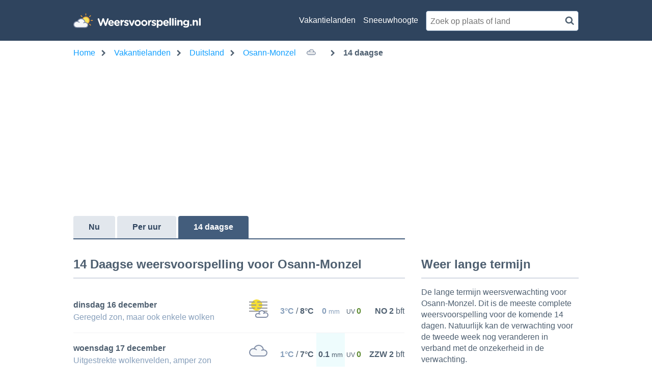

--- FILE ---
content_type: text/html; charset=utf-8
request_url: https://www.weersvoorspelling.nl/weer-duitsland/osann-monzel/14-daagse/15141
body_size: 17455
content:

<!DOCTYPE html>
<html lang="nl">
<head><script>(function(w,i,g){w[g]=w[g]||[];if(typeof w[g].push=='function')w[g].push(i)})
(window,'GTM-5VFSBNB','google_tags_first_party');</script><script>(function(w,d,s,l){w[l]=w[l]||[];(function(){w[l].push(arguments);})('set', 'developer_id.dY2E1Nz', true);
		var f=d.getElementsByTagName(s)[0],
		j=d.createElement(s);j.async=true;j.src='/metrics/';
		f.parentNode.insertBefore(j,f);
		})(window,document,'script','dataLayer');</script>
    <base href="/" />
    <link rel="manifest" href="/manifest.json" />

    <meta charset="utf-8" />
    <meta http-equiv="x-ua-compatible" content="IE=Edge" />
    <meta name="mobile-web-app-capable" content="yes">
    <meta name="apple-mobile-web-app-capable" content="yes">
    <meta name="application-name" content="Weersvoorspelling">
    <meta name="apple-mobile-web-app-title" content="Weersvoorspelling">
    <meta name="theme-color" content="#2F445E">
    <meta name="msapplication-navbutton-color" content="#2F445E">
    <meta name="apple-mobile-web-app-status-bar-style" content="black-translucent">
    <link rel="icon" href="/icon.ico">
    <link rel="apple-touch-icon" href="/icon.png">
    <meta name="msapplication-starturl" content="/home/">
    <meta name="viewport" content="width=device-width, initial-scale=1, shrink-to-fit=no">

    <style>.cms-block-container .wrapper_content,.cms-block-container .row{display:grid;grid-template-columns:repeat(12,minmax(0,1fr));grid-column:span 12/span 12}.cms-block-container .col{display:grid;grid-template-columns:repeat(12,minmax(0,1fr));height:max-content}.cms-block-container .snippet{grid-column:span 12/span 12}.cms-block-container .wrapper,.cms-block-container .wrapper_content{margin-left:auto;margin-right:auto;max-width:1200px}.cms-block-container .wrapper_content{padding-left:.5rem;padding-right:.5rem}.cms-block-container .col1{grid-column:span 1/span 1}.cms-block-container .col2{grid-column:span 2/span 2}.cms-block-container .col3{grid-column:span 3/span 3}.cms-block-container .col4{grid-column:span 4/span 4}.cms-block-container .col5{grid-column:span 5/span 5}.cms-block-container .col6{grid-column:span 6/span 6}.cms-block-container .col7{grid-column:span 7/span 7}.cms-block-container .col8{grid-column:span 8/span 8}.cms-block-container .col9{grid-column:span 9/span 9}.cms-block-container .col10{grid-column:span 10/span 10}.cms-block-container .col11{grid-column:span 11/span 11}.cms-block-container .col12{grid-column:span 12/span 12}.cms-block-container .right{float:right}.cms-block-container .left{float:left}.cms-block-container .hide{display:none}.cms-block-container .show{display:block}@media screen and (max-width:768px){.cms-block-container .hide-small{display:none}.cms-block-container .hide-mobile{display:none}}@media screen and (min-width:769px) and (max-width:1024px){.cms-block-container .wrapper_content{padding:1rem 0}.cms-block-container .hide-medium,.cms-block-container .hide-tablet{display:none}.cms-block-container .col1-medium{grid-column:span 1/span 1}.cms-block-container .col2-medium{grid-column:span 2/span 2}.cms-block-container .col3-medium{grid-column:span 3/span 3}.cms-block-container .col4-medium{grid-column:span 4/span 4}.cms-block-container .col5-medium{grid-column:span 5/span 5}.cms-block-container .col6-medium{grid-column:span 6/span 6}.cms-block-container .col7-medium{grid-column:span 7/span 7}.cms-block-container .col8-medium{grid-column:span 8/span 8}.cms-block-container .col9-medium{grid-column:span 9/span 9}.cms-block-container .col10-medium{grid-column:span 10/span 10}.cms-block-container .col11-medium{grid-column:span 11/span 11}.cms-block-container .col12-medium{grid-column:span 12/span 12}}@media screen and (min-width:1024px){.cms-block-container .wrapper_content{padding:0}.cms-block-container .hide-large,.cms-block-container .hide-desktop{display:none}.cms-block-container .col1-large{grid-column:span 1/span 1}.cms-block-container .col2-large{grid-column:span 2/span 2}.cms-block-container .col3-large{grid-column:span 3/span 3}.cms-block-container .col4-large{grid-column:span 4/span 4}.cms-block-container .col5-large{grid-column:span 5/span 5}.cms-block-container .col6-large{grid-column:span 6/span 6}.cms-block-container .col7-large{grid-column:span 7/span 7}.cms-block-container .col8-large{grid-column:span 8/span 8}.cms-block-container .col9-large{grid-column:span 9/span 9}.cms-block-container .col10-large{grid-column:span 10/span 10}.cms-block-container .col11-large{grid-column:span 11/span 11}.cms-block-container .col12-large{grid-column:span 12/span 12}}</style>
<meta name="x-cert-key" content="LIQxCcBcFMDsAIBq1wAtoFcA2Q=="></meta>
<link href="/css/site.min.css" rel="stylesheet"/>
<script src="/js/site.min.js"></script>

    
    <title>14-daagse weersvoorspelling Osann-Monzel - Weersvoorspelling.nl</title>
    <meta name="description" content="Weersvoorspelling Osann-Monzel voor de komende 14 dagen. Super handig tijdens de vakantie of voor het weer op de lange termijn in Osann-Monzel.)" />

    <script>
        var isApp = false;
    </script>

    <title>14-daagse weersvoorspelling Osann-Monzel - Weersvoorspelling.nl</title>

    <!-- TopHeadScript -->
    <!-- BottomHeadScripts -->
<link rel="preload" href="https://securepubads.g.doubleclick.net/tag/js/gpt.js" as="script" />
<link rel="preload" href="https://ads.pubmatic.com/AdServer/js/pwt/160101/3256/pwt.js" as="script" />

<meta name="google-site-verification" content="d4fN6BR93JoAJGeof3BTiLF7XIZ_CDnAqM4mSVdbgmA" />
<meta name="msvalidate.01" content="50F862F8876B1B9E7846FBA823E63961" />

<script>
  	window.qq = window.qq || [];
	window.googletag = window.googletag || { cmd: [] };
    window.cX = window.cX || { options: { consent: true, consentVersion: 2, campaignReporting: true } };
    window.cX.callQueue = window.cX.callQueue || [];
    window.didomiOnReady = window.didomiOnReady || [];
    window.didomiConfig = {
      user: {
        bots: {
          consentRequired: false,
          types: ['crawlers', 'performance'],
        },
      },
      preferences: {
        canCloseWhenConsentIsMissing: false
      },
    };
  
    function ybGPTHook(c,d,h,f,v,e,p,y){if("number"==typeof y&&!(y<0||100<y))try{if(window.__iwcshook__&&window.__iwcshook__(),d&&0!==d.length&&(h&&f&&v&&e&&p&&(c.googletag=c.googletag||{},c.googletag.cmd=c.googletag.cmd||[],c.googletag.cmd.push)&&!c.googletag.__yb_init)){c.googletag.__yb_init=1;var s,t=function(){s=Date.now()},u=window.document.hasFocus();u&&t();try{window.addEventListener("focus",function(){try{u=!0,t()}catch(e){}}),window.addEventListener("focusin",function(){try{u=!0,t()}catch(e){}}),window.addEventListener("blur",function(){try{u=window.document.hasFocus()}catch(e){}}),window.addEventListener("focusout",function(){try{u=window.document.hasFocus()}catch(e){}});for(var n="mousedown scroll touchstart touchend".split(" "),r=0;r<n.length;r++)window.addEventListener(n[r],t)}catch(e){}var i,w=function(e,t,n,r,i){var e=100*Math.random()<e,o=e?n:t;if(1===o.length)return o[0];for(var a=e?i:r,s=100*Math.random(),u=0,_=0;_<a.length;++_)if(s<=(u+=a[_]))return o[_]},m=(c.googletag.cmd.push(function(){var e=w(y,f,v,[100],[100]);c.googletag.pubads().setTargeting(h,e)}),function(e){return parseInt(100*e+1e-4)}),F=function(){for(var e=[],t={},n=0;n<e.length;n++)try{for(var r=e[n].split("~"),i=m(parseFloat(r[0])),o=m(parseFloat(r[1])),a=r[2].split("#"),s=0,u=0;u<a.length;u++)try{for(var _=parseInt(s*i+o),g=[],l=a[u],c=(-1!==l.indexOf(",")?g=l.split(","):g.push(l),_/100),d=0;d<g.length;d++)t[g[d]]=c;s++}catch(e){}}catch(e){}return t}(),a=function(e,t){try{for(var n=0;n<e.length;n++)if("string"==typeof e[n])for(var r=e[n].split(","),i=0;i<t.length;i++)for(var o=0;o<r.length;o++)if(r[o]===t[i])return!0}catch(e){}return!1},_=function(e){for(var t=[],n=0;n<e.length;n++)t.push(e[n].toLowerCase());return t},k=function(e){var t="u";try{var n,r,i=e.getTargeting(h),o=_(i);a(o,f)?t="b":a(o,v)?t="o":(n=googletag.pubads().getTargeting(h),r=_(n),a(r,f)?t="b":a(r,v)&&(t="o"))}catch(e){}return t},R=function(e){var t=[{inclusive_min:0,exclusive_max:10,delta:.01},{inclusive_min:10,exclusive_max:20,delta:.05},{inclusive_min:20,exclusive_max:100,delta:.5},{inclusive_min:100,exclusive_max:101,delta:1}];if(e<0)return e;for(var n=m(e),r=0;r<t.length;r++){var i=t[r],o=m(i.inclusive_min),a=m(i.exclusive_max),i=m(i.delta);if(o<=n&&n<a)return parseInt((n-o)/i)*i+o}return m(t[t.length-1].inclusive_min)},j=function(e){return parseFloat(e)},q=function(e,t,n){for(var r=0;r<3;r++){var i="",o=(0<r&&(i=r+1),[-1]),a="nobidder",s=-1;r<=t.length-1&&(o[0]=R(t[r].price[0]).toString(),a=t[r].bidder,s=t[r].size),"o"===n&&o.push("o_"+o[0]),e.__setTargeting("in2w_upa_price"+i,o),e.__setTargeting("in2w_upa_bidder"+i,a),0===r&&e.__setTargeting("in2w_upa_size"+i,s)}},H=function(e){var t,n=-1;try{void 0!==e&&2===(t=e.split("x")).length&&(n=parseInt(t[0]*t[1]))}catch(e){}return n},b=function(e){try{var t,n,r,i,o,a,s,u;e.getTargeting&&e.__setTargeting&&(t=[],"o"!==(n=k(e))&&"b"!==n||(r=e.getTargeting("amznbid")[0],void 0!==(i=F[r])&&(o=e.getTargeting("amznsz")[0],t.push({bidder:"amznbid",price:[i],size:void 0!==o?"a"+o:-1,area:H(o)})),void 0!==(a=e.getTargeting("pwtecp")[0])&&(s=e.getTargeting("pwtpid")[0]||"hb_pb_unknown",u=e.getTargeting("pwtsz")[0],t.push({bidder:s,price:[j(a)],size:void 0!==u?"p"+u:-1,area:H(u)})),t.sort(function(e,t){var n,r=t.price[0]-e.price[0];return 0==r?0==(n=t.area-e.area)?t.bidder.localeCompare(e):n:r})),q(e,t,n))}catch(e){}},T=1,U=e,l=["0","1","2","3","4","5","6","7","8","9","a","b","c","d","e","f","g","h","i","j","k","l","m","n","o","p","q","r","s","t","u","v","w","x","y","z"],V={"1_0010":"01","1_0011":"02","1_0020":"03","1_0021":"04","1_0110":"05","1_0111":"06","1_0120":"07","1_0121":"08","1_0310":"09","1_0311":"0a","1_0320":"0b","1_0321":"0c","1_0610":"0d","1_0611":"0e","1_0620":"0f","1_0621":"0g","1_0810":"0h","1_0811":"0i","1_0820":"0j","1_0821":"0k","2_0000":"19","2_0001":"1a","2_0002":"1b","2_000z":"1c","2_0030":"1d","2_0031":"1e","2_0032":"1f","2_003z":"1g","2_0100":"1h","2_0101":"1i","2_0102":"1j","2_010z":"1k","2_0130":"1l","2_0131":"1m","2_0132":"1n","2_013z":"1o","2_0300":"1p","2_0301":"1q","2_0302":"1r","2_030z":"1s","2_0330":"1t","2_0331":"1u","2_0332":"1v","2_033z":"1w","2_0600":"1x","2_0601":"1y","2_0602":"1z","2_060z":"20","2_0630":"21","2_0631":"22","2_0632":"23","2_063z":"24","2_0800":"25","2_0801":"26","2_0802":"27","2_080z":"28","2_0830":"29","2_0831":"2a","2_0832":"2b","2_083z":"2c","1_0z10":"3l","1_0z11":"3m","1_0z20":"3n","1_0z21":"3o","2_0z00":"3x","2_0z01":"3y","2_0z02":"3z","2_0z0z":"40","2_0z30":"41","2_0z31":"42","2_0z32":"43","2_0z3z":"44"},B={gpt:0,amp:1,video:2,mobile:3,gpt_lite:4,adx_tag:5},o={out_of_page:0,anchor:1,app_open:2,banner:3,instream_audio:4,instream_video:5,interstitial:6,native_advance:7,rewarded:8,others:35},g={desktop:0,smartphone:1,tablet:2,connecttv:3,others:35},z={ios:0,android:1,macos:2,windows:3,others:35},P={chrome:0,safari:1,edge:2,others:35},x={},S={childDirectedTreatment:1,underAgeOfConsent:8,nonPersonalizedAds:64,limitedAds:256,restrictDataProcessing:1024},G=2751,O={},W=function(){var e=N(),t=J();return{os:K(e),dc:Q(e),browser:ee(e,t)}},Z=function(){var e=window.navigator;return(e=e&&e.language)||""},N=function(){var e=window.navigator;return(e=e&&e.userAgent)||""},J=function(){var e=window.navigator;return(e=e&&e.userAgentData)||null},K=function(e){return E(e,"Win")?"windows":E(e,"like Mac")?"ios":E(e,"Mac")?"macos":E(e,"Android")?"android":"others"},Q=function(e){return Y(e)?"tablet":X(e)?"smartphone":$(e)?"connecttv":"desktop"},X=function(e){return E(e,"iPod")||E(e,"iPhone")||E(e,"Android")||E(e,"IEMobile")},Y=function(e){return E(e,"iPad")||E(e,"Tablet")||E(e,"Android")&&!E(e,"Mobile")||E(e,"Silk")},$=function(e){return E(e,"Roku")||E(e,"SMART-TV")||E(e,"SmartTV")||E(e,"NetCast")||E(e,"crkey")},ee=function(e,t){t=te(t);return t||(E(e,"OPR/")||E(e,"Opera")?"others":E(e,"Edg")?"edge":E(e,"Firefox")?"others":E(e,"Chrome")?"chrome":E(e,"Safari")||E(e,"iPad")||E(e,"iPhone")||E(e,"iphone")?"safari":"others")},te=function(e){if(e&&e.brands){if(A(e.brands,"Opera"))return"opera";if(A(e.brands,"Microsoft Edge"))return"edge";if(A(e.brands,"Chrome"))return"chrome"}return null},E=function(e,t){return-1!==e.indexOf(t)},A=function(e,t){return e.some(function(e){return e.brand===t})},ne=function(e,t){if(e)return["0"];for(var n=Math.floor(1e3*Math.random()+1),r=[],i=0,o=0;o<t.length;++o){for(var a=1,s=t[o],u=0,_=0;_<s.length;_++)if(n<=(u+=s[_])){a=_+1;break}1<a&&0<i&&(a=a+i-1),i+=t[o].length;var g=l[a];for(_=0;_<r.length;++_)if(r[_]===g){_=-1;break}-1!==_&&r.push(g)}for(_=0;_<r.length;++_)"1"===r[_]&&(r[_]=Math.random()<=.37?"x":r[_]);return r},M=null,D=null,re=function(e,t){return e?["0"]:((null===M||null===D||36e5<Date.now()-D)&&(M=ne(!1,t),D=Date.now()),M)},ie=function(e){var e=(new Date).getTime()+36e5*e,t=parseInt(e/36e5,10)%24;return[[1,0],[3,24],[6,32]].map(function(e){return l[Math.floor(t/e[0])+e[1]]})},oe=function(){var e,t,n;return i||(n=W(),e=void 0!==P[n.browser]?P[n.browser]:P.others,t=void 0!==z[n.os]?z[n.os]:z.others,n=void 0!==g[n.dc]?g[n.dc]:g.others,i={dc:l[n],os:l[t],browser:l[e]}),i},ae=function(e,t){if(void 0===(e=B[e]))throw new Error;t=void 0!==o[t="top_anchor"!==t&&"bottom_anchor"!==t?t:"anchor"]?o[t]:o.others;return{rt:l[e],ivf:l[t]}},se=function(e){var t;return x[e]||(t=Z(),x[e]=ce(t,e)),x[e]},ue=function(e,t,n,r,i,o,a,s){for(var u=[],_=("0"===n||"3"===n?(i=V["2_"+e+t+n+i])&&u.push(i):(i=V["1_"+e+t+n+r])&&u.push(i),[]),g=[],l=0;l<u.length;l++){var c=u[l];_.push("-"+c);for(l=0;l<o.length;++l){var d=c+o[l];_.push(d);for(var h=0;h<s.length;h++){var f=s[h];g.push(d+f)}}for(l=0;l<a.length;++l){d="_"+c+a[l];_.push(d);for(h=0;h<s.length;h++){f=s[h];g.push(d+f)}}}return{short:_,full:g}},_e=function(e){try{if(!e.length)return"0";for(var t=305419896,n=0;n<e.length;++n)t^=(t<<5)+(t>>2)+e.charCodeAt(n)&4294967295;return(t<0?4294967296+t:t)+""}catch(e){return"-1"}},ge=function(e){for(var t,n,r=e,i=(("fluid"===e||"number"==typeof r[0]&&"number"==typeof r[1])&&(r=[e]),[]),o=1e5,a=1,s=1e5,u=1,_=0;_<r.length;_++)"fluid"===r[_]?i.push(r[_]):((t=r[_][0])<o&&(o=t),a<t&&(a=t),(n=r[_][1])<s&&(s=n),u<n&&(u=n),i.push(t+"x"+n));i.sort(function(e,t){return e<t?-1:1});e=i.length;return i.push(o),i.push(a),i.push(s),i.push(u),i.push(e),_e(i.join(","))},C=function(e,t){try{var n=t?(e+"").toLowerCase():e+"";return n.length+"_"+_e(n)}catch(e){return"-1"}},le=function(e){var t;try{t=""===e||null==e?"-2":C(e,!0)}catch(e){t="-1"}return t},ce=function(e,t){var n,r,i,o,a,s=[];try{""===e||null==e?s=["-2"]:(r=(n=e.split("-"))[0],i=C(r,!0),s.push(i),1<n.length&&(o=n[0]+"-"+n[1],a=C(o,!0),s.push(a)))}catch(e){s=["-1"]}if(!t)for(var u=s.length,_=0;_<u;++_)s.push("o_"+s[_]);return s},de=function(e,t){var n=["u"];try{if(""===e||null==e)throw n=["u1"],new Error("u1");var r=window.document.getElementById(e);if(null==r)throw n=["u2"],new Error("u2");var i=window.innerHeight;if(void 0===i||i<=0)throw n=["u3"],new Error("u3");var o,a,s=r.getBoundingClientRect(),u=void 0!==s.y?s.y:s.top;if(void 0===u)throw n=["u4"],new Error("u4");n=u<0?["a","a"+(o=(o=parseInt(u/i,10)-1)<-2?-2:o)]:u<i?["i","i"+(parseInt(u/(i/3),10)+1)]:["b","b"+(a=9<(a=parseInt((u-i)/i,10)+1)?9:a),"bg"+Math.ceil(a/3)]}catch(e){}if(!t)for(var _=n.length,g=0;g<_;++g)n.push("o_"+n[g]);return n},L=function(e){var t=[];try{var n,r=0;for(n in S)0!=(S[n]&G)&&t.push(S[n].toString(36)),r+=S[n];t.push(r.toString(36))}catch(e){t=["-1"]}if(!e)for(var i=t.length,o=0;o<i;++o)t.push("o_"+t[o]);return t},he=function(e){try{return O[e]||(O[e]=L(e)),O[e]}catch(e){return["-1"]}},fe=function(e,t){for(var n="",r=0;r<t;r++)n+=e;return n},ve=function(e,t){e+="",t-=e.length;return t<=0?e:fe("0",t)+e},pe=function(){try{var e=1+parseInt(20*Math.random(),10);return ve(e,2)}catch(e){return"-1"}},ye=function(e,t){var n=[];try{var r=(new Date).getTime()+36e5*e,i=parseInt(r/36e5,10)%24,o=Math.floor(i);n.push(ve(o,2))}catch(e){n=["-1"]}if(!t)for(var a=n.length,s=0;s<a;++s)n.push("o_"+n[s]);return n},we=function(e){var t=[];try{var n,r=u?"1":"0",i=(n=null==s?"0":(Date.now()-s)/1e3<=3?"1":"2","visible"===window.document.visibilityState?"1":"0");t.push(r+n+i)}catch(e){t=["-1"]}if(!e)for(var o=t.length,a=0;a<o;++a)t.push("o_"+t[a]);return t},me=function(){return"w36"},ke=function(){return"at00"},be=function(e,t,n,r,i,o,a,s){try{if("u"===n)return[{key:"in2w_key16",values:[]},{key:"in2w_key20",values:[]},{key:"in2w_key21",values:null},{key:"in2w_key23",values:null},{key:"in2w_key26",values:[]},{key:"in2w_key27",values:[]},{key:"in2w_key28",values:[]},{key:"in2w_key30",values:null},{key:"in2w_key31",values:[]},{key:"in2w_key33",values:[]},{key:"in2w_key34",values:null},{key:"in2w_key35",values:null},{key:"in2w_upa_bidder",values:null},{key:"in2w_upa_price",values:[]},{key:"in2w_upa_size",values:null},{key:"in2w_upa_bidder2",values:null},{key:"in2w_upa_price2",values:[]},{key:"in2w_upa_bidder3",values:null},{key:"in2w_upa_price3",values:[]}];for(var u=ae(r,i),_=oe(),g=u.rt,l=u.ivf,c=_.dc,d=_.os,h=_.browser,f="b"===n,v=ne(f,t),p=re(f,t),y=ie(e),w=ue(g,l,c,d,h,v,p,y),m=(f&&(w.short=[]),[]),k=(o&&o.length&&m.push(ge(o)),[{key:"in2w_key16",values:w.short},{key:"in2w_key20",values:w.full},{key:"in2w_key21",values:m}]),b=["in2w_key23","in2w_key26","in2w_key27","in2w_key28","in2w_key30","in2w_key31","in2w_key33","in2w_key34","in2w_key35"],T=0;T<b.length;T++)try{switch(b[T]){case"in2w_key23":k.push({key:b[T],values:le(a)});break;case"in2w_key26":k.push({key:b[T],values:se(f)});break;case"in2w_key27":k.push({key:b[T],values:de(s,f)});break;case"in2w_key28":k.push({key:b[T],values:he(f)});break;case"in2w_key30":k.push({key:b[T],values:pe()});break;case"in2w_key31":k.push({key:b[T],values:ye(e,f)});break;case"in2w_key33":k.push({key:b[T],values:we(f)});break;case"in2w_key34":k.push({key:b[T],values:me()});break;case"in2w_key35":k.push({key:b[T],values:ke()})}}catch(e){}return k}catch(e){return[{key:"in2w_key20",values:["4p10","4p1o","4p1w"]}]}},I=function(e){try{if(e.__should_skip_labeling)e.__should_skip_labeling=!1;else{var t,n=k(e),r="banner";if(e.__is_oop)r=googletag.enums.OutOfPageFormat[e.__oop_format]?googletag.enums.OutOfPageFormat[e.__oop_format].toLowerCase():"out_of_page";else try{if(e.__sz_mapping)for(var i=Math.round(window.innerWidth),o=Math.round(window.innerHeight),a=0;a<e.__sz_mapping.length;a++){var s=e.__sz_mapping[a][0];if(s[0]<=i&&s[1]<=o){t=e.__sz_mapping[a][1];break}}else e.__def_sizes&&(t=e.__def_sizes)}catch(e){}for(var u=be(T,U,n,"gpt",r,t,e.getAdUnitPath(),e.getSlotElementId()),a=0;a<u.length;a++)e.__setTargeting(u[a].key,u[a].values)}}catch(e){}},Te=function(){try{var e=new Date,t=new Date(e.toLocaleString("en-US",{timeZone:"UTC"})),n=new Date(e.toLocaleString("en-US",{timeZone:p}));T=(n.getTime()-t.getTime())/36e5}catch(e){T=1}var i=["slotRequested","slotResponseReceived","slotRenderEnded","slotOnload","impressionViewable","slotVisibilityChanged"],o=i.slice(1),l=c.googletag.pubads(),r=(l.__product_version=4,l.__pkgv="36",l.__build_id="at00",l.__hook_version=8,c.googletag.__display=c.googletag.display,c.googletag.display=function(e){for(var t=[],n=0;n<arguments.length;n++)t.push(arguments[n]);try{for(var r=this.pubads().getSlots(),n=0;n<r.length;n++){var i=r[n];b(i)}}catch(e){}return c.googletag.__display.apply(l,t)}.bind(c.googletag),l.__refresh=l.refresh,l.refresh=function(e){for(var t=w(y,f,v,[100],[100]),n=(l.__setTargeting(h,t),[]),r=0;r<arguments.length;r++)n.push(arguments[r]);try{e=e||this.getSlots();for(r=0;r<e.length;r++){var i,o=e[r],a=(b(o),i=s=g=_=u=void 0,o);try{var s,u=null,_=null,g=k(a);"o"!==g&&"b"!==g||(0<(s=a.__refreshCount||0)&&(_="1"),u=g+((i=s)<11?i:i<26?"10-":i<51?"25-":i<101?"50-":"100-")),a.setTargeting("in2w_key15",u),a.__setTargeting("in2w_key22",_)}catch(e){}}}catch(e){}l.__refresh.apply(l,n)}.bind(l),l.__setPrivacySettings=l.setPrivacySettings,l.setPrivacySettings=function(e){for(var t=[],n=0;n<arguments.length;n++)t.push(arguments[n]);try{void 0!==e.childDirectedTreatment&&(null===e.childDirectedTreatment?S.childDirectedTreatment=1:e.childDirectedTreatment?S.childDirectedTreatment=4:S.childDirectedTreatment=2),void 0!==e.underAgeOfConsent&&(null===e.underAgeOfConsent?S.underAgeOfConsent=8:e.underAgeOfConsent?S.underAgeOfConsent=32:S.underAgeOfConsent=16),void 0!==e.nonPersonalizedAds&&(e.nonPersonalizedAds?S.nonPersonalizedAds=128:S.nonPersonalizedAds=64),void 0!==e.limitedAds&&(e.limitedAds?S.limitedAds=512:S.limitedAds=256),void 0!==e.restrictDataProcessing&&(e.restrictDataProcessing?S.restrictDataProcessing=2048:S.restrictDataProcessing=1024);O[!0]=L(!0),O[!1]=L(!1)}catch(e){}return l.__setPrivacySettings.apply(l,t)}.bind(l),l.__setTargeting=l.setTargeting,l.__clearTargeting=l.clearTargeting,c.googletag.__defineOutOfPageSlot=c.googletag.defineOutOfPageSlot,c.googletag.__defineSlot=c.googletag.defineSlot,l.setTargeting=function(){for(var e=[],t=0;t<arguments.length;t++)e.push(arguments[t]);var n=l.__setTargeting.apply(l,e);try{for(var r=this.getSlots(),t=0;t<r.length;t++){var i=r[t];I(i)}}catch(e){}return n}.bind(l),l.clearTargeting=function(){for(var e=[],t=0;t<arguments.length;t++)e.push(arguments[t]);var n=l.__clearTargeting.apply(l,e);try{for(var r=this.getSlots(),t=0;t<r.length;t++){var i=r[t];I(i)}}catch(e){}return n}.bind(l),function(r){r.__setTargeting=r.setTargeting,r.setTargeting=function(){for(var e=[],t=0;t<arguments.length;t++)e.push(arguments[t]);var n=r.__setTargeting.apply(r,e);return I(r),n}.bind(r)}),a=function(r){r.__clearTargeting=r.clearTargeting,r.clearTargeting=function(){for(var e=[],t=0;t<arguments.length;t++)e.push(arguments[t]);var n=r.__clearTargeting.apply(r,e);return I(r),n}.bind(r)},s=function(n){n.__updateTargetingFromMap=n.updateTargetingFromMap,n.updateTargetingFromMap=function(){try{for(var e=[],t=0;t<arguments.length;t++)e.push(arguments[t]);n.__updateTargetingFromMap.apply(n,e),b(n)}catch(e){}return n}.bind(n)};c.googletag.defineOutOfPageSlot=function(){for(var e=[],t=0;t<arguments.length;t++)e.push(arguments[t]);var n=c.googletag.__defineOutOfPageSlot.apply(c.googletag,e);return n&&(n.__is_oop=!0,n.__oop_format=e[1],r(n),a(n),s(n),I(n)),n}.bind(c.googletag),c.googletag.defineSlot=function(){for(var e=[],t=0;t<arguments.length;t++)e.push(arguments[t]);var i=c.googletag.__defineSlot.apply(c.googletag,e);return i&&(i.__is_oop=!1,i.__def_sizes=arguments[1],r(i),a(i),s(i),i.__defineSizeMapping=i.defineSizeMapping,i.defineSizeMapping=function(e){for(var t=[],n=0;n<arguments.length;n++)t.push(arguments[n]);var r=i.__defineSizeMapping.apply(i,t);return i.__sz_mapping=e,I(i),r}.bind(i),I(i)),i}.bind(c.googletag);try{for(var u=l.getSlots(),_=0;_<u.length;_++)try{var g=u[_];void 0!==g.__setTargeting||g.getOutOfPage()||(g.__is_oop=!1,r(g),a(g),I(g))}catch(e){}}catch(e){}l.__reportEvents=function(e,t){if(l.__eventProxy&&l.__eventProxy[e])for(var n=0;n<l.__eventProxy[e].length;n++)try{l.__eventProxy[e][n](t)}catch(e){}},l.__addEventListener=l.addEventListener,l.addEventListener=function(r,e){if(-1!==i.indexOf(r))try{return this.__eventProxy=this.__eventProxy||{},this.__eventProxy[r]?(-1===this.__eventProxy[r].indexOf(e)&&this.__eventProxy[r].push(e),l):(this.__eventProxy[r]=[e],l.__addEventListener(r,function(e){var t=e.slot;if(t.__skipEvent&&t.__skipEvent[r]&&(new Date).getTime()-t.__skipEvent[r]<3e3)delete t.__skipEvent[r];else if(-1===o.indexOf(r)||!function(e){e=e.__getResponseInformation?e.__getResponseInformation():e.getResponseInformation();return e&&e.advertiserId&&-1!==d.indexOf(e.advertiserId)}(t))for(var n=0;n<l.__eventProxy[r].length;n++)try{l.__eventProxy[r][n](e)}catch(e){}}))}catch(e){}return l.__addEventListener(r,e)}.bind(l),l.__removeEventListener=l.removeEventListener,l.removeEventListener=function(e,t){try{var n=this.__eventProxy;if(n&&n[e])return-1!==n[e].indexOf(t)&&(n[e].splice(n[e].indexOf(t),1),!0)}catch(e){}return l.__removeEventListener(e,t)}.bind(l),l.addEventListener("slotRequested",function(e){e=e.slot;delete e.__responseInfo,e.__refreshCount=e.__refreshCount||0,++e.__refreshCount})};c.googletag.cmd.unshift?(c.googletag.cmd.unshift(Te),c.googletag.cmd.unshift=function(e){c.googletag.cmd.splice(1,0,e)}):c.googletag.cmd.push(Te)}}catch(e){}};

    ybGPTHook(window, [-404], "intowow_optimized", ["false"], ["true"], [[900,10,10,10,10,10,10,10,10,10,10],[900,20,20,20,20,20]], "Europe/Paris", 90);
</script>

<script src="https://assets.infoplaza.io/site/assets/code/ad-script.umd.1.7.4.js" crossorigin=""></script>
<script type="text/javascript">(function(){function i(e){if(!window.frames[e]){if(document.body&&document.body.firstChild){var t=document.body;var n=document.createElement("iframe");n.style.display="none";n.name=e;n.title=e;t.insertBefore(n,t.firstChild)}else{setTimeout(function(){i(e)},5)}}}function e(n,o,r,f,s){function e(e,t,n,i){if(typeof n!=="function"){return}if(!window[o]){window[o]=[]}var a=false;if(s){a=s(e,i,n)}if(!a){window[o].push({command:e,version:t,callback:n,parameter:i})}}e.stub=true;e.stubVersion=2;function t(i){if(!window[n]||window[n].stub!==true){return}if(!i.data){return}var a=typeof i.data==="string";var e;try{e=a?JSON.parse(i.data):i.data}catch(t){return}if(e[r]){var o=e[r];window[n](o.command,o.version,function(e,t){var n={};n[f]={returnValue:e,success:t,callId:o.callId};if(i.source){i.source.postMessage(a?JSON.stringify(n):n,"*")}},o.parameter)}}if(typeof window[n]!=="function"){window[n]=e;if(window.addEventListener){window.addEventListener("message",t,false)}else{window.attachEvent("onmessage",t)}}}e("__tcfapi","__tcfapiBuffer","__tcfapiCall","__tcfapiReturn");i("__tcfapiLocator")})();</script><script type="text/javascript">(function(){(function(e,r){var t=document.createElement("link");t.rel="preconnect";t.as="script";var n=document.createElement("link");n.rel="dns-prefetch";n.as="script";var i=document.createElement("script");i.id="spcloader";i.type="text/javascript";i["async"]=true;i.charset="utf-8";var o="https://sdk.privacy-center.org/"+e+"/loader.js?target_type=notice&target="+r;if(window.didomiConfig&&window.didomiConfig.user){var a=window.didomiConfig.user;var c=a.country;var d=a.region;if(c){o=o+"&country="+c;if(d){o=o+"&region="+d}}}t.href="https://sdk.privacy-center.org/";n.href="https://sdk.privacy-center.org/";i.src=o;var s=document.getElementsByTagName("script")[0];s.parentNode.insertBefore(t,s);s.parentNode.insertBefore(n,s);s.parentNode.insertBefore(i,s)})("57fe2cce-0830-497c-a618-90af555dae38","Ref3zDkU")})();</script>
<script async src="https://cdn.cxense.com/cx.js"></script>

<script>
    window.googletag.cmd.push(function () {
        window.googletag.pubads().disableInitialLoad();

        window.googletag.pubads().setTargeting('site', 'weersvoorspelling.nl');
        window.googletag.pubads().setTargeting('sitetype', '');
        window.googletag.pubads().setTargeting('zone', "WEERSVOORSPELLING_{channel}");
        window.googletag.pubads().setTargeting('country', "{country}");
        window.googletag.pubads().setTargeting('city', "{location}");
        window.googletag.pubads().setTargeting('geoid', "{geoId}");
        window.googletag.pubads().setTargeting('language', 'NL');
        window.googletag.pubads().setTargeting('area', '');
        window.googletag.pubads().setTargeting('resort', '');
        window.googletag.pubads().setTargeting('url', "{url}");
        window.googletag.pubads().setTargeting('weertype', "{weertype}");
        window.googletag.pubads().setTargeting('uvindex', "{uvindex}");
        window.googletag.pubads().setTargeting('tmpvandaag', "{tempvandaag}");
        window.googletag.pubads().setTargeting('tmpmorgen', "{tempmorgen}");
        window.googletag.pubads().setTargeting('wtbbq', "{wtbbq}");
        window.googletag.pubads().setTargeting('wtstrand', "{wtstrand}");
        window.googletag.pubads().setTargeting('red', 'onjuist');
        window.googletag.pubads().setTargeting('testmodus', 'onjuist');
    });
</script>

<script>
  	adScript({
          pianoSiteId: "3607743111716056996",
          gtmId: "GTM-5VFSBNB",
          websiteName: "weersvoorspelling.nl",
          enableSlotUserRefresh: false,
          enableAutoAdRefresh: false,
    });

    const script = document.createElement("script");
    script.setAttribute("async", true);
    script.setAttribute("src", "https://ads.pubmatic.com/AdServer/js/pwt/160101/3256/pwt.js");
    document.head.appendChild(script);
</script>

<script type="speculationrules">
{
  "prerender": [{
    "where": {
      "href_matches": "/*"
    },
    "eagerness": "moderate"
  }]
}
</script>    <!-- BannerScripts -->
<script>
if (Site.isDesktop()) {
    googletag.cmd.push(function() {
        const slot = '/7571/Weersvoorspelling_NL/Web_XL/City/BannerHeader';
        const sizes = [[970, 250], [970, 90], [970, 1000], [728, 90], [1800, 1000], [1800, 200]];
        const id = 'div-gpt-ad-xl-city-bannerheader';

        googletag.defineSlot(slot, sizes, id)
            .addService(googletag.pubads());

    });
}
</script>
<script>
if (Site.isDesktop()) {
    googletag.cmd.push(function() {
        const slot = '/7571/Weersvoorspelling_NL/Web_XL/City/BannerOOP';
        const id = 'div-gpt-ad-xl-city-banneroop';
        googletag.defineOutOfPageSlot(slot, id)
            .addService(googletag.pubads());

    });
}
</script>

<script>
if (Site.isTablet()) {
    googletag.cmd.push(function() {
        const slot = '/7571/Weersvoorspelling_NL/Web_MD/City/BannerHeader';
        const sizes = [[468, 60], [728, 90]];
        const id = 'div-gpt-ad-md-city-bannerheader';

        googletag.defineSlot(slot, sizes, id)
            .addService(googletag.pubads());

    });
}
</script>


<script>
if (Site.isTablet()) {
    googletag.cmd.push(function() {
        const slot = '/7571/Weersvoorspelling_NL/Web_MD/City/BannerOOP';
        const id = 'div-gpt-ad-md-city-bannerheader';
        
        googletag.defineOutOfPageSlot(slot, id)
            .addService(googletag.pubads());

    });
}
</script>
<script>
if (Site.isMobile()) {
    googletag.cmd.push(function() {
        const slot = '/7571/Weersvoorspelling_NL/Web_XS/City/BannerOOP';
        const id = 'div-gpt-ad-xs-city-banneroop';
        googletag.defineOutOfPageSlot(slot, id)
            .addService(googletag.pubads());

    });
}
</script>
<script>
if (Site.isMobile()) {
    googletag.cmd.push(function() {
        const slot = '/7571/Weersvoorspelling_NL/Web_XS/City/BannerHeader';
        const sizes = [[300, 250], [336, 280], [320, 100], [320, 50], [300, 50], [320, 500], [300, 100], [320, 240], [320, 400]];
        const id = 'div-gpt-ad-xs-city-bannerheader';

        googletag.defineSlot(slot, sizes, id)
            .addService(googletag.pubads());

    });
}
</script>

<script>
if (Site.isDesktop()) {
    googletag.cmd.push(function() {
        const slot = '/7571/Weersvoorspelling_NL/Web_XL/City/BannerContentMiddle';
        const sizes = [[336, 280], [300, 250], [468, 60], 'fluid', [1, 1], [320, 240]];
        const id = 'div-gpt-ad-xl-city-bannercontentmiddle';

        googletag.defineSlot(slot, sizes, id)
            .addService(googletag.pubads());

    });
}
</script>
<script>
if (Site.isTablet()) {
    googletag.cmd.push(function() {
        const slot = '/7571/Weersvoorspelling_NL/Web_MD/City/BannerContentMiddle';
        const sizes = [[336, 280], 'fluid', [1, 1], [300, 250], [320, 240]];
        const id = 'div-gpt-ad-md-city-bannercontentmiddle';

        googletag.defineSlot(slot, sizes, id)
            .addService(googletag.pubads());

    });
}
</script>
<script>
if (Site.isMobile()) {
    googletag.cmd.push(function() {
        const slot = '/7571/Weersvoorspelling_NL/Web_XS/City/BannerContentMiddle';
        const sizes = [[300, 50], 'fluid', [300, 250], [336, 280], [1, 1], [320, 50], [320, 240], [320, 100], [300, 100]];
        const id = 'div-gpt-ad-xs-city-bannercontentmiddle';

        googletag.defineSlot(slot, sizes, id)
            .addService(googletag.pubads());

    });
}
</script>

<script>
if (Site.isDesktop()) {
    googletag.cmd.push(function() {
        const slot = '/7571/Weersvoorspelling_NL/Web_XL/City/BannerRightMiddle';
        const sizes = [[160, 600], [336, 280], [120, 600], 'fluid', [300, 600], [300, 250]];
        const id = 'div-gpt-ad-xl-city-bannerrightmiddle';

        googletag.defineSlot(slot, sizes, id)
            .addService(googletag.pubads());

    });
}
</script>

<script>
if (Site.isTablet()) {
    googletag.cmd.push(function() {
        const slot = '/7571/Weersvoorspelling_NL/Web_MD/City/BannerRightMiddle';
        const sizes = [[120, 600], 'fluid', [160, 600], [300, 600], [336, 280], [300, 250]];
        const id = 'div-gpt-ad-md-city-bannerrightmiddle';

        googletag.defineSlot(slot, sizes, id)
            .addService(googletag.pubads());

    });
}
</script>

<script>
if (Site.isMobile()) {
    googletag.cmd.push(function() {
        const slot = '/7571/Weersvoorspelling_NL/Web_XS/City/BannerContentBottom';
        const sizes = [[300, 600], [336, 280], [300, 250], 'fluid', [320, 50], [300, 100], [320, 100], [300, 50], [320, 240]];
        const id = 'div-gpt-ad-xs-city-bannercontentbottom';

        googletag.defineSlot(slot, sizes, id)
            .addService(googletag.pubads());

    });
}
</script>
<script>
if (Site.isDesktop()) {
    googletag.cmd.push(function() {
        const slot = '/7571/Weersvoorspelling_NL/Web_XL/City/BannerFooter';
        const sizes = [[728, 90], [970, 90], 'fluid'];
        const id = 'div-gpt-ad-xl-city-bannerfooter';

        googletag.defineSlot(slot, sizes, id)
            .addService(googletag.pubads());

    });
}
</script>
<script>
if (Site.isTablet()) {
    googletag.cmd.push(function() {
        const slot = '/7571/Weersvoorspelling_NL/Web_MD/City/BannerFooter';
        const sizes = ['fluid', [468, 60], [728, 90]];
        const id = 'div-gpt-ad-md-city-bannerfooter';

        googletag.defineSlot(slot, sizes, id)
            .addService(googletag.pubads());

    });
}
</script>

    <script type="text/javascript">!function(T,l,y){var S=T.location,k="script",D="instrumentationKey",C="ingestionendpoint",I="disableExceptionTracking",E="ai.device.",b="toLowerCase",w="crossOrigin",N="POST",e="appInsightsSDK",t=y.name||"appInsights";(y.name||T[e])&&(T[e]=t);var n=T[t]||function(d){var g=!1,f=!1,m={initialize:!0,queue:[],sv:"5",version:2,config:d};function v(e,t){var n={},a="Browser";return n[E+"id"]=a[b](),n[E+"type"]=a,n["ai.operation.name"]=S&&S.pathname||"_unknown_",n["ai.internal.sdkVersion"]="javascript:snippet_"+(m.sv||m.version),{time:function(){var e=new Date;function t(e){var t=""+e;return 1===t.length&&(t="0"+t),t}return e.getUTCFullYear()+"-"+t(1+e.getUTCMonth())+"-"+t(e.getUTCDate())+"T"+t(e.getUTCHours())+":"+t(e.getUTCMinutes())+":"+t(e.getUTCSeconds())+"."+((e.getUTCMilliseconds()/1e3).toFixed(3)+"").slice(2,5)+"Z"}(),iKey:e,name:"Microsoft.ApplicationInsights."+e.replace(/-/g,"")+"."+t,sampleRate:100,tags:n,data:{baseData:{ver:2}}}}var h=d.url||y.src;if(h){function a(e){var t,n,a,i,r,o,s,c,u,p,l;g=!0,m.queue=[],f||(f=!0,t=h,s=function(){var e={},t=d.connectionString;if(t)for(var n=t.split(";"),a=0;a<n.length;a++){var i=n[a].split("=");2===i.length&&(e[i[0][b]()]=i[1])}if(!e[C]){var r=e.endpointsuffix,o=r?e.location:null;e[C]="https://"+(o?o+".":"")+"dc."+(r||"services.visualstudio.com")}return e}(),c=s[D]||d[D]||"",u=s[C],p=u?u+"/v2/track":d.endpointUrl,(l=[]).push((n="SDK LOAD Failure: Failed to load Application Insights SDK script (See stack for details)",a=t,i=p,(o=(r=v(c,"Exception")).data).baseType="ExceptionData",o.baseData.exceptions=[{typeName:"SDKLoadFailed",message:n.replace(/\./g,"-"),hasFullStack:!1,stack:n+"\nSnippet failed to load ["+a+"] -- Telemetry is disabled\nHelp Link: https://go.microsoft.com/fwlink/?linkid=2128109\nHost: "+(S&&S.pathname||"_unknown_")+"\nEndpoint: "+i,parsedStack:[]}],r)),l.push(function(e,t,n,a){var i=v(c,"Message"),r=i.data;r.baseType="MessageData";var o=r.baseData;return o.message='AI (Internal): 99 message:"'+("SDK LOAD Failure: Failed to load Application Insights SDK script (See stack for details) ("+n+")").replace(/\"/g,"")+'"',o.properties={endpoint:a},i}(0,0,t,p)),function(e,t){if(JSON){var n=T.fetch;if(n&&!y.useXhr)n(t,{method:N,body:JSON.stringify(e),mode:"cors"});else if(XMLHttpRequest){var a=new XMLHttpRequest;a.open(N,t),a.setRequestHeader("Content-type","application/json"),a.send(JSON.stringify(e))}}}(l,p))}function i(e,t){f||setTimeout(function(){!t&&m.core||a()},500)}var e=function(){var n=l.createElement(k);n.src=h;var e=y[w];return!e&&""!==e||"undefined"==n[w]||(n[w]=e),n.onload=i,n.onerror=a,n.onreadystatechange=function(e,t){"loaded"!==n.readyState&&"complete"!==n.readyState||i(0,t)},n}();y.ld<0?l.getElementsByTagName("head")[0].appendChild(e):setTimeout(function(){l.getElementsByTagName(k)[0].parentNode.appendChild(e)},y.ld||0)}try{m.cookie=l.cookie}catch(p){}function t(e){for(;e.length;)!function(t){m[t]=function(){var e=arguments;g||m.queue.push(function(){m[t].apply(m,e)})}}(e.pop())}var n="track",r="TrackPage",o="TrackEvent";t([n+"Event",n+"PageView",n+"Exception",n+"Trace",n+"DependencyData",n+"Metric",n+"PageViewPerformance","start"+r,"stop"+r,"start"+o,"stop"+o,"addTelemetryInitializer","setAuthenticatedUserContext","clearAuthenticatedUserContext","flush"]),m.SeverityLevel={Verbose:0,Information:1,Warning:2,Error:3,Critical:4};var s=(d.extensionConfig||{}).ApplicationInsightsAnalytics||{};if(!0!==d[I]&&!0!==s[I]){var c="onerror";t(["_"+c]);var u=T[c];T[c]=function(e,t,n,a,i){var r=u&&u(e,t,n,a,i);return!0!==r&&m["_"+c]({message:e,url:t,lineNumber:n,columnNumber:a,error:i}),r},d.autoExceptionInstrumented=!0}return m}(y.cfg);function a(){y.onInit&&y.onInit(n)}(T[t]=n).queue&&0===n.queue.length?(n.queue.push(a),n.trackPageView({})):a()}(window,document,{
src: "https://js.monitor.azure.com/scripts/b/ai.2.min.js", // The SDK URL Source
crossOrigin: "anonymous", 
cfg: { // Application Insights Configuration
    connectionString: 'InstrumentationKey=be688fc1-1ec9-4806-a5fd-99d6e20dc48d;IngestionEndpoint=https://germanywestcentral-1.in.applicationinsights.azure.com/;LiveEndpoint=https://germanywestcentral.livediagnostics.monitor.azure.com/;ApplicationId=47b18bd1-80f3-4e56-b075-48cb43816898'
}});</script>
</head>

    <body>
        <!--[if lt IE 9 ]>
            <div class="browser-warning">
                <b>Helaas ondersteunen wij uw versie van Internet Explorer niet op onze website.</b>
                <br />
                Voor de beste gebruikerservaring op Weerplaza.nl raden wij u aan om een nieuwere browserversie te downloaden. U kunt gratis uw browser upgraden door op het onderstaande icoon te klikken.
                <br />
                <a href="https://www.microsoft.com/nl-nl/download/internet-explorer.aspx" target="_blank">
                    <img src="/images/ie-download.png" />
                </a>
            </div>
        <![endif]-->

        

<div class="grid">
    <div class="cms-block-container">
<div class="block-group" style="background-color: #2F445E;" id="blockgroup-789">
<div class="block col wrapper" id="block-2942">
<div class="block col col12 hide-mobile" id="block-2943">
<div class="snippet" data-component="SnippetMenu_Main">



<header class="header">
    <a class="logo" href="/">
        <img src="https://assets.infoplaza.io/site/weersvoorspelling.nl/logo/logo-weersvoorspelling.svg" alt="weersvoorspelling.nl" width="250" height="35" />
    </a>

    <input class="menu-btn" type="checkbox" id="menu-btn-61" />

    <label class="menu-icon" for="menu-btn-61">
        <img class="bars" src="https://assets.infoplaza.io/site/weersvoorspelling.nl/icons/awesome/bars.svg" alt="Open menu" width="24" height="24" />

        <img class="close" src="https://assets.infoplaza.io/site/weersvoorspelling.nl/icons/awesome/close_white.svg" alt="Close menu" width="24" height="24" />
    </label>

    <div class="main-menu">
        <ul class="main-menu-items">
                <li class="main-menu-item">
                        <a href="/weer-vakantielanden">Vakantielanden</a>
                </li>
                <li class="main-menu-item">
                        <a href="/sneeuwhoogte">Sneeuwhoogte</a>
                </li>
        </ul>

        <div class="search">
            
<div class="snippet padding location-search">
    <div class="color">

            <div class="content">
                <div class="input">
                    <input type="search" autocomplete="off" aria-label="Zoek op plaats of land" placeholder="Zoek op plaats of land" />

                    <div class="loading"></div>
                    <img class="search-icon" src="https://assets.infoplaza.io/site/weersvoorspelling.nl/icons/awesome/search.svg" alt="" width="20" height="20" />
                    <img class="clear" src="https://assets.infoplaza.io/site/weersvoorspelling.nl/icons/awesome/close_grey.svg" alt="wis input" width="20" height="20" />
                </div>

                <div class="results">
                    <ul class="menu vertical"></ul>
                </div>
            </div>
    </div>
</div>

<script type="text/javascript">
    var showLocations = true;
    var showSki = true;
    var showCountry = true;
    var showRegion = false;
</script>
        </div>
    </div>
</header>

</div>
</div>
<div class="block col col12 hide-tablet hide-desktop" id="block-2944">
<div class="snippet" data-component="SnippetMenu_Main">



<header class="header">
    <a class="logo" href="/">
        <img src="https://assets.infoplaza.io/site/weersvoorspelling.nl/logo/logo-weersvoorspelling.svg" alt="weersvoorspelling.nl" width="250" height="35" />
    </a>

    <input class="menu-btn" type="checkbox" id="menu-btn-24" />

    <label class="menu-icon" for="menu-btn-24">
        <img class="bars" src="https://assets.infoplaza.io/site/weersvoorspelling.nl/icons/awesome/bars.svg" alt="Open menu" width="24" height="24" />

        <img class="close" src="https://assets.infoplaza.io/site/weersvoorspelling.nl/icons/awesome/close_white.svg" alt="Close menu" width="24" height="24" />
    </label>

    <div class="main-menu">
        <ul class="main-menu-items">
                <li class="main-menu-item">
                        <a href="/">Home</a>
                </li>
                <li class="main-menu-item">
                        <a href="/weer-vakantielanden">Vakantielanden</a>
                </li>
                <li class="main-menu-item">
                        <a href="/sneeuwhoogte">Sneeuwhoogte</a>
                </li>
        </ul>

        <div class="search">
            
<div class="snippet padding location-search">
    <div class="color">

            <div class="content">
                <div class="input">
                    <input type="search" autocomplete="off" aria-label="Zoek op plaats of land" placeholder="Zoek op plaats of land" />

                    <div class="loading"></div>
                    <img class="search-icon" src="https://assets.infoplaza.io/site/weersvoorspelling.nl/icons/awesome/search.svg" alt="" width="20" height="20" />
                    <img class="clear" src="https://assets.infoplaza.io/site/weersvoorspelling.nl/icons/awesome/close_grey.svg" alt="wis input" width="20" height="20" />
                </div>

                <div class="results">
                    <ul class="menu vertical"></ul>
                </div>
            </div>
    </div>
</div>

<script type="text/javascript">
    var showLocations = true;
    var showSki = true;
    var showCountry = true;
    var showRegion = false;
</script>
        </div>
    </div>
</header>

</div>
</div>
</div>
</div>
<div class="block-group" style="background-color: #FFF;" id="blockgroup-790">
<div class="block col wrapper" id="block-2945">
<div class="block col col12" id="block-2947">
<div class="snippet" data-component="SnippetMenu_Breadcrumbs">



<div class="breadcrumbs snippet">
    <ul class="menu-breadcrumbs" itemscope itemtype="http://schema.org/BreadcrumbList">
            <li itemprop="itemListElement" itemscope itemtype="http://schema.org/ListItem">
                    <a href="/" itemprop="item"><span itemprop="name">Home</span></a><img src="https://assets.infoplaza.io/site/weersvoorspelling.nl/icons/awesome/chevron-right_breadcrumb.svg" alt="" />
                <meta itemprop="position" content="1" />
            </li>
            <li itemprop="itemListElement" itemscope itemtype="http://schema.org/ListItem">
                    <a href="/weer-vakantielanden" itemprop="item"><span itemprop="name">Vakantielanden</span></a><img src="https://assets.infoplaza.io/site/weersvoorspelling.nl/icons/awesome/chevron-right_breadcrumb.svg" alt="" />
                <meta itemprop="position" content="2" />
            </li>
            <li itemprop="itemListElement" itemscope itemtype="http://schema.org/ListItem">
                    <a href="/weer-duitsland/de" itemprop="item"><span itemprop="name">Duitsland</span></a><img src="https://assets.infoplaza.io/site/weersvoorspelling.nl/icons/awesome/chevron-right_breadcrumb.svg" alt="" />
                <meta itemprop="position" content="3" />
            </li>
            <li itemprop="itemListElement" itemscope itemtype="http://schema.org/ListItem">
                    <a href="/weer-duitsland/osann-monzel/15141" itemprop="item"><span itemprop="name">Osann-Monzel <img src='https://assets.infoplaza.io/site/weersvoorspelling.nl/icons_extended/SVG/A005N_LB.svg' class='wxco small' alt='Geheel bewolkt' title='Geheel bewolkt'/></span></a><img src="https://assets.infoplaza.io/site/weersvoorspelling.nl/icons/awesome/chevron-right_breadcrumb.svg" alt="" />
                <meta itemprop="position" content="4" />
            </li>
            <li itemprop="itemListElement" itemscope itemtype="http://schema.org/ListItem">
                    <a href="/weer-duitsland/osann-monzel/14-daagse/15141" itemprop="item" class="last"><span itemprop="name">14 daagse</span></a>
                <meta itemprop="position" content="5" />
            </li>
    </ul>
</div>
</div>
</div>
<div class="block col col12 hide-mobile hide-tablet" id="block-2946">
<div class="snippet" data-component="SnippetBanner_Banner">



<style type="text/css">
    .banner {
        text-align: center;
    }
    #banner-71630e08-2c92-45eb-91a1-de6118bc17f8 > div {
        min-height: 0px;
        width: 100%;
    }
</style>


<div class="banner snippet" id="banner-71630e08-2c92-45eb-91a1-de6118bc17f8">
    <!-- [banner]  Web_XL/City/BannerHeader -->
    <div id="div-gpt-ad-xl-city-bannerheader" class="fixed-ad-250">
<script>
if (Site.isDesktop()) {
  window.qq.cmd.push(function() {
    googletag.display('div-gpt-ad-xl-city-bannerheader');
  });
}
</script>
</div>
    <!-- [banner] Web_XL/City/BannerHeader -->
</div>
</div>
</div>
<div class="block col col12 hide-mobile hide-tablet" id="block-4192">
<div class="snippet" data-component="SnippetBanner_Banner">



<style type="text/css">
    .banner {
        text-align: center;
    }
    #banner-c8a31cc4-6a34-4af3-a423-faf9ee4c625b > div {
        min-height: 0px;
        width: 100%;
    }
</style>


<div class="banner snippet" id="banner-c8a31cc4-6a34-4af3-a423-faf9ee4c625b">
    <!-- [banner]  Web_XL/City/BannerOOP -->
    <div id="div-gpt-ad-xl-city-banneroop">
<script>
if (Site.isDesktop()) {
  window.qq.push(function() {
    googletag.display('div-gpt-ad-xl-city-banneroop');
  });
}
</script>
</div>
    <!-- [banner] Web_XL/City/BannerOOP -->
</div>
</div>
</div>
<div class="block col col12 hide-mobile hide-desktop" id="block-4193">
<div class="snippet" data-component="SnippetBanner_Banner">



<style type="text/css">
    .banner {
        text-align: center;
    }
    #banner-1b1fd557-5a8b-46c1-b0d6-ddf75e0da80c > div {
        min-height: 0px;
        width: 100%;
    }
</style>


<div class="banner snippet" id="banner-1b1fd557-5a8b-46c1-b0d6-ddf75e0da80c">
    <!-- [banner]  Web_MD/City/BannerHeader -->
    <div id="div-gpt-ad-md-city-bannerheader" class="fixed-ad-90">
<script>
if (Site.isTablet()) {
  window.qq.push(function() {
    googletag.display('div-gpt-ad-md-city-bannerheader');
  });
}
</script>
</div>
    <!-- [banner] Web_MD/City/BannerHeader -->
</div>
</div>
</div>
<div class="block col col12 hide-mobile hide-desktop" id="block-4194">
<div class="snippet" data-component="SnippetBanner_Banner">



<style type="text/css">
    .banner {
        text-align: center;
    }
    #banner-24a376ed-4f0c-4ef0-aea9-72eb8cef381b > div {
        min-height: 0px;
        width: 100%;
    }
</style>


<div class="banner snippet" id="banner-24a376ed-4f0c-4ef0-aea9-72eb8cef381b">
    <!-- [banner]  Web_MD/City/BannerOOP -->
    <div id="div-gpt-ad-md-city-bannerheader">
<script>
if (Site.isTablet()) {
  window.qq.push(function() {
    googletag.display('div-gpt-ad-md-city-bannerheader');
  });
}
</script>
</div>
    <!-- [banner] Web_MD/City/BannerOOP -->
</div>
</div>
</div>
<div class="block col col12 hide-tablet hide-desktop" id="block-4198">
<div class="snippet" data-component="SnippetBanner_Banner">



<style type="text/css">
    .banner {
        text-align: center;
    }
    #banner-a7ae2fdd-537b-41b6-8c16-5b11d18d04fa > div {
        min-height: 0px;
        width: 100%;
    }
</style>


<div class="banner snippet" id="banner-a7ae2fdd-537b-41b6-8c16-5b11d18d04fa">
    <!-- [banner]  Web_XS/City/BannerOOP -->
    <div id="div-gpt-ad-xs-city-banneroop">
<script>
if (Site.isMobile()) {
  window.qq.push(function() {
    googletag.display('div-gpt-ad-xs-city-banneroop');
  });
}
</script>
</div>
    <!-- [banner] Web_XS/City/BannerOOP -->
</div>
</div>
</div>
</div>
<div class="block col col12 hide-tablet hide-desktop" id="block-3658">
<div class="snippet" data-component="SnippetBanner_Banner">



<style type="text/css">
    .banner {
        text-align: center;
    }
    #banner-1c7d503d-57b7-4c63-8c0d-e194703bf510 > div {
        min-height: 0px;
        width: 100%;
    }
</style>


<div class="banner snippet" id="banner-1c7d503d-57b7-4c63-8c0d-e194703bf510">
    <!-- [banner]  Web_XS/City/BannerHeader -->
    <div id="div-gpt-ad-xs-city-bannerheader">
<script>
if (Site.isMobile()) {
  window.qq.push(function() {
    googletag.display('div-gpt-ad-xs-city-bannerheader');
  });
}
</script>
</div>
    <!-- [banner] Web_XS/City/BannerHeader -->
</div>
</div>
</div>
</div>
<div class="block-group" style="background-color: #FFF;" id="blockgroup-791">
<div class="block col wrapper_content" id="block-2948">
<div class="block col row hide-mobile" id="block-2949">
<div class="block col col12 col7-medium col8-large" id="block-2952">
<div class="snippet" data-component="SnippetMenu_Tab">



<div class="tabs snippet padding">
    <ul>
            <li class="">
                <a href="/weer-duitsland/osann-monzel/15141">Nu</a>
            </li>
            <li class="">
                <a href="/weer-duitsland/osann-monzel/per-uur/15141">Per uur</a>
            </li>
            <li class="active">
                <a href="/weer-duitsland/osann-monzel/14-daagse/15141">14 daagse</a>
            </li>
    </ul>
</div>
</div>
</div>
</div>
<div class="block col col12 col7-medium col8-large" id="block-2950">
<div class="block col col12" id="block-2954">
<div class="snippet" data-component="SnippetForecast_Fullday">



<div class="snippet padding fullday ">
    <div class="block">
            <div class="title clearfix">
                <h1>14 Daagse weersvoorspelling voor Osann-Monzel</h1>
            </div>
            <div class="subtitle"></div>

        <div class="content clearfix">
                <table>
                    <tbody>
                            <tr class="">
                                <td class="day">
                                        <div class="head font-bold">
                                            dinsdag 16 december
                                        </div>
                                        <div class="text">Geregeld zon, maar ook enkele wolken</div>
                                </td>

                                <td class="wxco-cell">
                                        <img src="https://assets.infoplaza.io/site/weersvoorspelling.nl/icons_extended/SVG/A007D_LB.svg" alt="Sluierwolken, ook nog zon" title="Sluierwolken, ook nog zon" class="wxco" />
                                </td>

                                <td class="temp">
                                    <div class="min">3°C</div>
                                    /
                                    <div>8°C</div>
                                </td>

                                <td class="not-raining">
                                    <div>
                                        <span class="font-bold">
                                            0
                                        </span> mm
                                    </div>
                                </td>

                                <td class="uv">UV <span class="font-bold uv-0">0</span></td>

                                <td class="wind">
                                    <div class="img-wind clearfix">
    <div class="wind-img left">
        <img src="https://assets.infoplaza.io/site/weersvoorspelling.nl/icons/Wind/circle.svg" alt="" class="circle" style="transform: rotate(45deg); background-image: url('https://assets.infoplaza.io/site/weersvoorspelling.nl/icons/Wind/arrow.svg')"/>
    </div>
    <div class="wind-text">
        <span class="font-bold">NO 2</span> <span class="bft">bft</span>
    </div>
</div>
                                </td>
                            </tr>
                            <tr class="">
                                <td class="day">
                                        <div class="head font-bold">
                                            woensdag 17 december
                                        </div>
                                        <div class="text">Uitgestrekte wolkenvelden, amper zon</div>
                                </td>

                                <td class="wxco-cell">
                                        <img src="https://assets.infoplaza.io/site/weersvoorspelling.nl/icons_extended/SVG/A005D_LB.svg" alt="Geheel bewolkt" title="Geheel bewolkt" class="wxco" />
                                </td>

                                <td class="temp">
                                    <div class="min">1°C</div>
                                    /
                                    <div>7°C</div>
                                </td>

                                <td class="rain">
                                    <div>
                                        <span class="font-bold">
                                            0.1
                                        </span> mm
                                    </div>
                                </td>

                                <td class="uv">UV <span class="font-bold uv-0">0</span></td>

                                <td class="wind">
                                    <div class="img-wind clearfix">
    <div class="wind-img left">
        <img src="https://assets.infoplaza.io/site/weersvoorspelling.nl/icons/Wind/circle.svg" alt="" class="circle" style="transform: rotate(202.5deg); background-image: url('https://assets.infoplaza.io/site/weersvoorspelling.nl/icons/Wind/arrow.svg')"/>
    </div>
    <div class="wind-text">
        <span class="font-bold">ZZW 2</span> <span class="bft">bft</span>
    </div>
</div>
                                </td>
                            </tr>
                            <tr class="">
                                <td class="day">
                                        <div class="head font-bold">
                                            donderdag 18 december
                                        </div>
                                        <div class="text">Geregeld zon, maar ook enkele wolken</div>
                                </td>

                                <td class="wxco-cell">
                                        <img src="https://assets.infoplaza.io/site/weersvoorspelling.nl/icons_extended/SVG/A007D_LB.svg" alt="Sluierwolken, ook nog zon" title="Sluierwolken, ook nog zon" class="wxco" />
                                </td>

                                <td class="temp">
                                    <div class="min">7°C</div>
                                    /
                                    <div>9°C</div>
                                </td>

                                <td class="not-raining">
                                    <div>
                                        <span class="font-bold">
                                            0
                                        </span> mm
                                    </div>
                                </td>

                                <td class="uv">UV <span class="font-bold uv-0">0</span></td>

                                <td class="wind">
                                    <div class="img-wind clearfix">
    <div class="wind-img left">
        <img src="https://assets.infoplaza.io/site/weersvoorspelling.nl/icons/Wind/circle.svg" alt="" class="circle" style="transform: rotate(202.5deg); background-image: url('https://assets.infoplaza.io/site/weersvoorspelling.nl/icons/Wind/arrow.svg')"/>
    </div>
    <div class="wind-text">
        <span class="font-bold">ZZW 3</span> <span class="bft">bft</span>
    </div>
</div>
                                </td>
                            </tr>
                            <tr class="">
                                <td class="day">
                                        <div class="head font-bold">
                                            vrijdag 19 december
                                        </div>
                                        <div class="text">Bewolkt, grijs en druilerig</div>
                                </td>

                                <td class="wxco-cell">
                                        <img src="https://assets.infoplaza.io/site/weersvoorspelling.nl/icons_extended/SVG/D001D_LB.svg" alt="Bewolkt met wat motregen" title="Bewolkt met wat motregen" class="wxco" />
                                </td>

                                <td class="temp">
                                    <div class="min">7°C</div>
                                    /
                                    <div>9°C</div>
                                </td>

                                <td class="rain">
                                    <div>
                                        <span class="font-bold">
                                            2
                                        </span> mm
                                    </div>
                                </td>

                                <td class="uv">UV <span class="font-bold uv-0">0</span></td>

                                <td class="wind">
                                    <div class="img-wind clearfix">
    <div class="wind-img left">
        <img src="https://assets.infoplaza.io/site/weersvoorspelling.nl/icons/Wind/circle.svg" alt="" class="circle" style="transform: rotate(202.5deg); background-image: url('https://assets.infoplaza.io/site/weersvoorspelling.nl/icons/Wind/arrow.svg')"/>
    </div>
    <div class="wind-text">
        <span class="font-bold">ZZW 2</span> <span class="bft">bft</span>
    </div>
</div>
                                </td>
                            </tr>
                            <tr class="weekend">
                                <td class="day">
                                        <div class="head font-bold">
                                            zaterdag 20 december
                                        </div>
                                        <div class="text">Bewolkt, grijs en druilerig</div>
                                </td>

                                <td class="wxco-cell">
                                        <img src="https://assets.infoplaza.io/site/weersvoorspelling.nl/icons_extended/SVG/D001D_LB.svg" alt="Bewolkt met wat motregen" title="Bewolkt met wat motregen" class="wxco" />
                                </td>

                                <td class="temp">
                                    <div class="min">5°C</div>
                                    /
                                    <div>7°C</div>
                                </td>

                                <td class="rain">
                                    <div>
                                        <span class="font-bold">
                                            2
                                        </span> mm
                                    </div>
                                </td>

                                <td class="uv">UV <span class="font-bold uv-0">0</span></td>

                                <td class="wind">
                                    <div class="img-wind clearfix">
    <div class="wind-img left">
        <img src="https://assets.infoplaza.io/site/weersvoorspelling.nl/icons/Wind/circle.svg" alt="" class="circle" style="transform: rotate(202.5deg); background-image: url('https://assets.infoplaza.io/site/weersvoorspelling.nl/icons/Wind/arrow.svg')"/>
    </div>
    <div class="wind-text">
        <span class="font-bold">ZZW 2</span> <span class="bft">bft</span>
    </div>
</div>
                                </td>
                            </tr>
                            <tr class="weekend">
                                <td class="day">
                                        <div class="head font-bold">
                                            zondag 21 december
                                        </div>
                                        <div class="text">Geregeld zon, maar ook enkele wolken</div>
                                </td>

                                <td class="wxco-cell">
                                        <img src="https://assets.infoplaza.io/site/weersvoorspelling.nl/icons_extended/SVG/A003D_LB.svg" alt="Geregeld zon, ook wolken" title="Geregeld zon, ook wolken" class="wxco" />
                                </td>

                                <td class="temp">
                                    <div class="min">3°C</div>
                                    /
                                    <div>7°C</div>
                                </td>

                                <td class="rain">
                                    <div>
                                        <span class="font-bold">
                                            0.6
                                        </span> mm
                                    </div>
                                </td>

                                <td class="uv">UV <span class="font-bold uv-0">0</span></td>

                                <td class="wind">
                                    <div class="img-wind clearfix">
    <div class="wind-img left">
        <img src="https://assets.infoplaza.io/site/weersvoorspelling.nl/icons/Wind/circle.svg" alt="" class="circle" style="transform: rotate(67.5deg); background-image: url('https://assets.infoplaza.io/site/weersvoorspelling.nl/icons/Wind/arrow.svg')"/>
    </div>
    <div class="wind-text">
        <span class="font-bold">ONO 2</span> <span class="bft">bft</span>
    </div>
</div>
                                </td>
                            </tr>
                            <tr class="">
                                <td class="day">
                                        <div class="head font-bold">
                                            maandag 22 december
                                        </div>
                                        <div class="text">Geregeld zon, maar ook enkele wolken</div>
                                </td>

                                <td class="wxco-cell">
                                        <img src="https://assets.infoplaza.io/site/weersvoorspelling.nl/icons_extended/SVG/A003D_LB.svg" alt="Geregeld zon, ook wolken" title="Geregeld zon, ook wolken" class="wxco" />
                                </td>

                                <td class="temp">
                                    <div class="min">2°C</div>
                                    /
                                    <div>5°C</div>
                                </td>

                                <td class="rain">
                                    <div>
                                        <span class="font-bold">
                                            0.3
                                        </span> mm
                                    </div>
                                </td>

                                <td class="uv">UV <span class="font-bold uv-0">0</span></td>

                                <td class="wind">
                                    <div class="img-wind clearfix">
    <div class="wind-img left">
        <img src="https://assets.infoplaza.io/site/weersvoorspelling.nl/icons/Wind/circle.svg" alt="" class="circle" style="transform: rotate(45deg); background-image: url('https://assets.infoplaza.io/site/weersvoorspelling.nl/icons/Wind/arrow.svg')"/>
    </div>
    <div class="wind-text">
        <span class="font-bold">NO 2</span> <span class="bft">bft</span>
    </div>
</div>
                                </td>
                            </tr>
                    </tbody>
                </table>
        </div>
    </div>
</div>
</div>
</div>
<div class="block col col12 hide-mobile hide-tablet" id="block-2955">
<div class="snippet" data-component="SnippetBanner_Banner">



<style type="text/css">
    .banner {
        text-align: center;
    }
    #banner-e9f9c497-b097-4e15-b820-bb1595879e5f > div {
        min-height: 0px;
        width: 100%;
    }
</style>


<div class="banner snippet" id="banner-e9f9c497-b097-4e15-b820-bb1595879e5f">
    <!-- [banner]  Web_XL/City/BannerContentMiddle -->
    <div id="div-gpt-ad-xl-city-bannercontentmiddle" class="BannerContentMiddle">
<script>
if (Site.isDesktop()) {
  window.qq.push(function() {
    googletag.display('div-gpt-ad-xl-city-bannercontentmiddle');
  });
}
</script>
</div>
    <!-- [banner] Web_XL/City/BannerContentMiddle -->
</div>
</div>
</div>
<div class="block col col12 hide-mobile hide-desktop" id="block-4195">
<div class="snippet" data-component="SnippetBanner_Banner">



<style type="text/css">
    .banner {
        text-align: center;
    }
    #banner-4df34296-2827-4c92-b7af-3744251a2e60 > div {
        min-height: 0px;
        width: 100%;
    }
</style>


<div class="banner snippet" id="banner-4df34296-2827-4c92-b7af-3744251a2e60">
    <!-- [banner]  Web_MD/City/BannerContentMiddle -->
    <div id="div-gpt-ad-md-city-bannercontentmiddle" class="BannerContentMiddle">
<script>
if (Site.isTablet()) {
  window.qq.push(function() {
    googletag.display('div-gpt-ad-md-city-bannercontentmiddle');
  });
}
</script>
</div>
    <!-- [banner] Web_MD/City/BannerContentMiddle -->
</div>
</div>
</div>
<div class="block col col12 hide-tablet hide-desktop" id="block-3659">
<div class="snippet" data-component="SnippetBanner_Banner">



<style type="text/css">
    .banner {
        text-align: center;
    }
    #banner-d214a450-014b-478c-8eac-9abd2a724c55 > div {
        min-height: 0px;
        width: 100%;
    }
</style>


<div class="banner snippet" id="banner-d214a450-014b-478c-8eac-9abd2a724c55">
    <!-- [banner]  Web_XS/City/BannerContentMiddle -->
    <div id="div-gpt-ad-xs-city-bannercontentmiddle" class="BannerContentMiddle">
<script>
if (Site.isMobile()) {
  window.qq.push(function() {
    googletag.display('div-gpt-ad-xs-city-bannercontentmiddle');
  });
}
</script>
</div>
    <!-- [banner] Web_XS/City/BannerContentMiddle -->
</div>
</div>
</div>
<div class="block col col12" id="block-2956">
<div class="snippet" data-component="SnippetForecast_Fullday">



<div class="snippet padding fullday ">
    <div class="block">

        <div class="content clearfix">
                <table>
                    <tbody>
                            <tr class="">
                                <td class="day">
                                        <div class="head font-bold">
                                            dinsdag 23 december
                                        </div>
                                        <div class="text">Uitgestrekte wolkenvelden, amper zon</div>
                                </td>

                                <td class="wxco-cell">
                                        <img src="https://assets.infoplaza.io/site/weersvoorspelling.nl/icons_extended/SVG/A004D_LB.svg" alt="Veel wolken en wat zon" title="Veel wolken en wat zon" class="wxco" />
                                </td>

                                <td class="temp">
                                    <div class="min">2°C</div>
                                    /
                                    <div>5°C</div>
                                </td>

                                <td class="rain">
                                    <div>
                                        <span class="font-bold">
                                            0.7
                                        </span> mm
                                    </div>
                                </td>

                                <td class="uv">UV <span class="font-bold uv-0">0</span></td>

                                <td class="wind">
                                    <div class="img-wind clearfix">
    <div class="wind-img left">
        <img src="https://assets.infoplaza.io/site/weersvoorspelling.nl/icons/Wind/circle.svg" alt="" class="circle" style="transform: rotate(45deg); background-image: url('https://assets.infoplaza.io/site/weersvoorspelling.nl/icons/Wind/arrow.svg')"/>
    </div>
    <div class="wind-text">
        <span class="font-bold">NO 3</span> <span class="bft">bft</span>
    </div>
</div>
                                </td>
                            </tr>
                            <tr class="">
                                <td class="day">
                                        <div class="head font-bold">
                                            woensdag 24 december
                                        </div>
                                        <div class="text">Uitgestrekte wolkenvelden, amper zon</div>
                                </td>

                                <td class="wxco-cell">
                                        <img src="https://assets.infoplaza.io/site/weersvoorspelling.nl/icons_extended/SVG/A004D_LB.svg" alt="Veel wolken en wat zon" title="Veel wolken en wat zon" class="wxco" />
                                </td>

                                <td class="temp">
                                    <div class="min">1°C</div>
                                    /
                                    <div>5°C</div>
                                </td>

                                <td class="rain">
                                    <div>
                                        <span class="font-bold">
                                            0.7
                                        </span> mm
                                    </div>
                                </td>

                                <td class="uv">UV <span class="font-bold uv-0">0</span></td>

                                <td class="wind">
                                    <div class="img-wind clearfix">
    <div class="wind-img left">
        <img src="https://assets.infoplaza.io/site/weersvoorspelling.nl/icons/Wind/circle.svg" alt="" class="circle" style="transform: rotate(45deg); background-image: url('https://assets.infoplaza.io/site/weersvoorspelling.nl/icons/Wind/arrow.svg')"/>
    </div>
    <div class="wind-text">
        <span class="font-bold">NO 2</span> <span class="bft">bft</span>
    </div>
</div>
                                </td>
                            </tr>
                            <tr class="">
                                <td class="day">
                                        <div class="head font-bold">
                                            donderdag 25 december
                                        </div>
                                        <div class="text">Geregeld zon, maar ook enkele wolken</div>
                                </td>

                                <td class="wxco-cell">
                                        <img src="https://assets.infoplaza.io/site/weersvoorspelling.nl/icons_extended/SVG/A003D_LB.svg" alt="Geregeld zon, ook wolken" title="Geregeld zon, ook wolken" class="wxco" />
                                </td>

                                <td class="temp">
                                    <div class="min">1°C</div>
                                    /
                                    <div>4°C</div>
                                </td>

                                <td class="rain">
                                    <div>
                                        <span class="font-bold">
                                            0.5
                                        </span> mm
                                    </div>
                                </td>

                                <td class="uv">UV <span class="font-bold uv-0">0</span></td>

                                <td class="wind">
                                    <div class="img-wind clearfix">
    <div class="wind-img left">
        <img src="https://assets.infoplaza.io/site/weersvoorspelling.nl/icons/Wind/circle.svg" alt="" class="circle" style="transform: rotate(45deg); background-image: url('https://assets.infoplaza.io/site/weersvoorspelling.nl/icons/Wind/arrow.svg')"/>
    </div>
    <div class="wind-text">
        <span class="font-bold">NO 3</span> <span class="bft">bft</span>
    </div>
</div>
                                </td>
                            </tr>
                            <tr class="">
                                <td class="day">
                                        <div class="head font-bold">
                                            vrijdag 26 december
                                        </div>
                                        <div class="text">Geregeld zon, maar ook enkele wolken</div>
                                </td>

                                <td class="wxco-cell">
                                        <img src="https://assets.infoplaza.io/site/weersvoorspelling.nl/icons_extended/SVG/A003D_LB.svg" alt="Geregeld zon, ook wolken" title="Geregeld zon, ook wolken" class="wxco" />
                                </td>

                                <td class="temp">
                                    <div class="min">0°C</div>
                                    /
                                    <div>3°C</div>
                                </td>

                                <td class="rain">
                                    <div>
                                        <span class="font-bold">
                                            0.4
                                        </span> mm
                                    </div>
                                </td>

                                <td class="uv">UV <span class="font-bold uv-0">0</span></td>

                                <td class="wind">
                                    <div class="img-wind clearfix">
    <div class="wind-img left">
        <img src="https://assets.infoplaza.io/site/weersvoorspelling.nl/icons/Wind/circle.svg" alt="" class="circle" style="transform: rotate(45deg); background-image: url('https://assets.infoplaza.io/site/weersvoorspelling.nl/icons/Wind/arrow.svg')"/>
    </div>
    <div class="wind-text">
        <span class="font-bold">NO 3</span> <span class="bft">bft</span>
    </div>
</div>
                                </td>
                            </tr>
                            <tr class="weekend">
                                <td class="day">
                                        <div class="head font-bold">
                                            zaterdag 27 december
                                        </div>
                                        <div class="text">Geregeld zon, maar ook enkele wolken</div>
                                </td>

                                <td class="wxco-cell">
                                        <img src="https://assets.infoplaza.io/site/weersvoorspelling.nl/icons_extended/SVG/A003D_LB.svg" alt="Geregeld zon, ook wolken" title="Geregeld zon, ook wolken" class="wxco" />
                                </td>

                                <td class="temp">
                                    <div class="min">-1°C</div>
                                    /
                                    <div>3°C</div>
                                </td>

                                <td class="rain">
                                    <div>
                                        <span class="font-bold">
                                            0.4
                                        </span> mm
                                    </div>
                                </td>

                                <td class="uv">UV <span class="font-bold uv-0">0</span></td>

                                <td class="wind">
                                    <div class="img-wind clearfix">
    <div class="wind-img left">
        <img src="https://assets.infoplaza.io/site/weersvoorspelling.nl/icons/Wind/circle.svg" alt="" class="circle" style="transform: rotate(45deg); background-image: url('https://assets.infoplaza.io/site/weersvoorspelling.nl/icons/Wind/arrow.svg')"/>
    </div>
    <div class="wind-text">
        <span class="font-bold">NO 3</span> <span class="bft">bft</span>
    </div>
</div>
                                </td>
                            </tr>
                            <tr class="weekend">
                                <td class="day">
                                        <div class="head font-bold">
                                            zondag 28 december
                                        </div>
                                        <div class="text">Geregeld zon, maar ook enkele wolken</div>
                                </td>

                                <td class="wxco-cell">
                                        <img src="https://assets.infoplaza.io/site/weersvoorspelling.nl/icons_extended/SVG/A003D_LB.svg" alt="Geregeld zon, ook wolken" title="Geregeld zon, ook wolken" class="wxco" />
                                </td>

                                <td class="temp">
                                    <div class="min">-1°C</div>
                                    /
                                    <div>3°C</div>
                                </td>

                                <td class="rain">
                                    <div>
                                        <span class="font-bold">
                                            0.8
                                        </span> mm
                                    </div>
                                </td>

                                <td class="uv">UV <span class="font-bold uv-0">0</span></td>

                                <td class="wind">
                                    <div class="img-wind clearfix">
    <div class="wind-img left">
        <img src="https://assets.infoplaza.io/site/weersvoorspelling.nl/icons/Wind/circle.svg" alt="" class="circle" style="transform: rotate(45deg); background-image: url('https://assets.infoplaza.io/site/weersvoorspelling.nl/icons/Wind/arrow.svg')"/>
    </div>
    <div class="wind-text">
        <span class="font-bold">NO 2</span> <span class="bft">bft</span>
    </div>
</div>
                                </td>
                            </tr>
                            <tr class="">
                                <td class="day">
                                        <div class="head font-bold">
                                            maandag 29 december
                                        </div>
                                        <div class="text">Geregeld zon, maar ook enkele wolken</div>
                                </td>

                                <td class="wxco-cell">
                                        <img src="https://assets.infoplaza.io/site/weersvoorspelling.nl/icons_extended/SVG/A003D_LB.svg" alt="Geregeld zon, ook wolken" title="Geregeld zon, ook wolken" class="wxco" />
                                </td>

                                <td class="temp">
                                    <div class="min">-1°C</div>
                                    /
                                    <div>3°C</div>
                                </td>

                                <td class="rain">
                                    <div>
                                        <span class="font-bold">
                                            1
                                        </span> mm
                                    </div>
                                </td>

                                <td class="uv">UV <span class="font-bold uv-0">0</span></td>

                                <td class="wind">
                                    <div class="img-wind clearfix">
    <div class="wind-img left">
        <img src="https://assets.infoplaza.io/site/weersvoorspelling.nl/icons/Wind/circle.svg" alt="" class="circle" style="transform: rotate(22.5deg); background-image: url('https://assets.infoplaza.io/site/weersvoorspelling.nl/icons/Wind/arrow.svg')"/>
    </div>
    <div class="wind-text">
        <span class="font-bold">NNO 2</span> <span class="bft">bft</span>
    </div>
</div>
                                </td>
                            </tr>
                    </tbody>
                </table>
        </div>
    </div>
</div>
</div>
</div>
<div class="block col col12" id="block-2959">
<div class="snippet" data-component="SnippetMenu_ButtonFooter">


<div class="buttons snippet padding clearfix">
    <div class="prevLink left">
        <a href="/weer-duitsland/osann-monzel/per-uur/15141" class="hide-large"><img src="https://assets.infoplaza.io/site/weersvoorspelling.nl/icons/awesome/chevron-circle-left.svg" alt=""/>Per uur</a>
        <a href="/weer-duitsland/osann-monzel/per-uur/15141" class="hide-small hide-medium show-large"><img src="https://assets.infoplaza.io/site/weersvoorspelling.nl/icons/awesome/chevron-circle-left.svg" alt="" />Bekijk het weer per uur</a>
    </div>

    <div class="nextLink right">
        <a href="/weer-duitsland/osann-monzel/15141" class="hide-large"><img src="https://assets.infoplaza.io/site/weersvoorspelling.nl/icons/awesome/chevron-circle-right.svg"  alt=""/>Nu</a>
        <a href="/weer-duitsland/osann-monzel/15141" class="hide-small hide-medium show-large"><img src="https://assets.infoplaza.io/site/weersvoorspelling.nl/icons/awesome/chevron-circle-right.svg" alt="" />Bekijk het actuele weer</a>
    </div>
</div>
</div>
</div>
</div>
<div class="block col col12 col5-medium col4-large" id="block-2951">
<div class="block col col12 hide-mobile" id="block-3449">
<div class="snippet" data-component="SnippetText_TextBlock">
<div class="snippet padding">
    <div class="block">
            <div class="title">
                <h1>Weer lange termijn</h1>
            </div>

        <div class="content">
            <p>De lange termijn weersverwachting voor Osann-Monzel. Dit is de meeste complete weersvoorspelling voor de komende 14 dagen. Natuurlijk kan de verwachting voor de tweede week nog veranderen in verband met de onzekerheid in de verwachting.<br></p>
        </div>
    </div>
</div>
</div>
</div>
<div class="block col col12 hide-mobile hide-tablet" id="block-2960">
<div class="snippet" data-component="SnippetBanner_Banner">



<style type="text/css">
    .banner {
        text-align: center;
    }
    #banner-c420a3a7-8095-4437-870b-2f464a243906 > div {
        min-height: 0px;
        width: 100%;
    }
</style>


<div class="banner snippet" id="banner-c420a3a7-8095-4437-870b-2f464a243906">
    <!-- [banner]  Web_XL/City/BannerRightMiddle -->
    <div id="div-gpt-ad-xl-city-bannerrightmiddle">
<script>
if (Site.isDesktop()) {
  window.qq.push(function() {
    googletag.display('div-gpt-ad-xl-city-bannerrightmiddle');
  });
}
</script>
</div>
    <!-- [banner] Web_XL/City/BannerRightMiddle -->
</div>
</div>
</div>
<div class="block col col12 hide-mobile hide-desktop" id="block-4196">
<div class="snippet" data-component="SnippetBanner_Banner">



<style type="text/css">
    .banner {
        text-align: center;
    }
    #banner-0cd54884-fd96-4970-92c1-31a8c2fa9a2e > div {
        min-height: 0px;
        width: 100%;
    }
</style>


<div class="banner snippet" id="banner-0cd54884-fd96-4970-92c1-31a8c2fa9a2e">
    <!-- [banner]  Web_MD/City/BannerRightMiddle -->
    <div id="div-gpt-ad-md-city-bannerrightmiddle">
<script>
if (Site.isTablet()) {
  window.qq.push(function() {
    googletag.display('div-gpt-ad-md-city-bannerrightmiddle');
  });
}
</script>
</div>
    <!-- [banner] Web_MD/City/BannerRightMiddle -->
</div>
</div>
</div>
<div class="block col col12" id="block-2961">
<div class="snippet" data-component="SnippetForecast_AstroSun">


<div class="forecast-astro snippet padding">
    <div class="block">
        <div class="title">
                <h3>Daglichtperiode</h3>

                <div class="subtitle small-font">Hoe laat gaat de zon op en onder vandaag?</div>
        </div>

        <div class="content">
            <div class="text">
                Totale daglichtperiode is 08:07 uur. Dat is 6 minuten korter dan vorige week.
            </div>

            <div class="col">
                <div class="col6">   
                    <img src="https://assets.infoplaza.io/site/weersvoorspelling.nl/astro/sunrise.svg" alt="" title="sunrise" class="sunrise" />
                    <div class="small-font font-bold">08:23 uur zon op</div>
                </div>

                <div class="col6">
                    <img src="https://assets.infoplaza.io/site/weersvoorspelling.nl/astro/sunset.svg" alt="" title="sunset" class="sunset" />
                    <div class="small-font font-bold">16:30 uur zon onder</div>
                </div>
            </div>
        </div>
    </div>
</div>
</div>
</div>
<div class="block col col12 hide-tablet hide-desktop" id="block-3660">
<div class="snippet" data-component="SnippetBanner_Banner">



<style type="text/css">
    .banner {
        text-align: center;
    }
    #banner-af2dd05d-1c9e-47f7-85d8-ca44f8ed3573 > div {
        min-height: 0px;
        width: 100%;
    }
</style>


<div class="banner snippet" id="banner-af2dd05d-1c9e-47f7-85d8-ca44f8ed3573">
    <!-- [banner]  Web_XS/City/BannerContentBottom -->
    <div id="div-gpt-ad-xs-city-bannercontentbottom">
<script>
if (Site.isMobile()) {
  window.qq.push(function() {
    googletag.display('div-gpt-ad-xs-city-bannercontentbottom');
  });
}
</script>
</div>
    <!-- [banner] Web_XS/City/BannerContentBottom -->
</div>
</div>
</div>
</div>
<div class="block col col12 hide-mobile hide-tablet" id="block-4323">
<div class="snippet" data-component="SnippetBanner_Banner">



<style type="text/css">
    .banner {
        text-align: center;
    }
    #banner-a3e477ba-2e15-4ef0-86a3-b8d1221f4b4c > div {
        min-height: 0px;
        width: 100%;
    }
</style>


<div class="banner snippet" id="banner-a3e477ba-2e15-4ef0-86a3-b8d1221f4b4c">
    <!-- [banner]  Web_XL/City/BannerFooter -->
    <div id="div-gpt-ad-xl-city-bannerfooter">
<script>
if (Site.isDesktop()) {
    window.qq.push(function() {
      googletag.display('div-gpt-ad-xl-city-bannerfooter');
    });
}
</script>
</div>
    <!-- [banner] Web_XL/City/BannerFooter -->
</div>
</div>
</div>
<div class="block col col12 hide-mobile hide-desktop" id="block-4324">
<div class="snippet" data-component="SnippetBanner_Banner">



<style type="text/css">
    .banner {
        text-align: center;
    }
    #banner-0291a151-3d3f-4d58-ad13-aa3e49fa4393 > div {
        min-height: 0px;
        width: 100%;
    }
</style>


<div class="banner snippet" id="banner-0291a151-3d3f-4d58-ad13-aa3e49fa4393">
    <!-- [banner]  Web_MD/City/BannerFooter -->
    <div id="div-gpt-ad-md-city-bannerfooter">
<script>
if (Site.isTablet()) {
  window.qq.push(function() {
    googletag.display('div-gpt-ad-md-city-bannerfooter');
  });
}
</script>
</div>
    <!-- [banner] Web_MD/City/BannerFooter -->
</div>
</div>
</div>
<div class="block col col12 hide-tablet hide-desktop" id="block-2963">
<div class="snippet" data-component="SnippetMenu_TabFooter">



<div class="tabs-footer snippet padding clearfix">
    <ul class="col">
            <li class="col4 ">                
                <a href="/weer-duitsland/osann-monzel/15141">
                    <img src="https://assets.infoplaza.io/site/weersvoorspelling.nl/icons/awesome/map-marker.svg" alt="" />
                    Nu
                </a>
            </li>
            <li class="col4 ">                
                <a href="/weer-duitsland/osann-monzel/per-uur/15141">
                    <img src="https://assets.infoplaza.io/site/weersvoorspelling.nl/icons/awesome/clock-o.svg" alt="" />
                    Per uur
                </a>
            </li>
            <li class="col4 active">                
                <a href="/weer-duitsland/osann-monzel/14-daagse/15141">
                    <img src="https://assets.infoplaza.io/site/weersvoorspelling.nl/icons/awesome/calendar.svg" alt="" />
                    14 daagse
                </a>
            </li>
    </ul>
</div>
</div>
</div>
</div>
</div>
<div class="block-group" style="background-color: #39516C;" id="blockgroup-792">
<div class="block col wrapper" id="block-2964">
<div class="block col col12" id="block-2965">
<div class="snippet" data-component="SnippetMenu_Links">


<div class="snippet padding menu-links clearfix">
            <ul>
                <li class="menu-title">Populaire plaatsen</li>

                    <li>
                            <a href="/weer-nederland/amsterdam/5575">Weer Amsterdam</a>
                    </li>
                    <li>
                            <a href="/weer-nederland/arnhem/5811">Weer Arnhem</a>
                    </li>
                    <li>
                            <a href="/weer-nederland/breda/7046">Weer Breda</a>
                    </li>
                    <li>
                            <a href="/weer-nederland/den-haag/8584">Weer Den Haag</a>
                    </li>
                    <li>
                            <a href="/weer-nederland/eindhoven/9020">Weer Eindhoven</a>
                    </li>
                    <li>
                            <a href="/weer-nederland/groningen/10226">Weer Groningen</a>
                    </li>
                    <li>
                            <a href="/weer-nederland/nijmegen/14635">Weer Nijmegen</a>
                    </li>
                    <li>
                            <a href="/weer-nederland/rotterdam/16707">Weer Rotterdam</a>
                    </li>
                    <li>
                            <a href="/weer-nederland/tilburg/18904">Weer Tilburg</a>
                    </li>
                    <li>
                            <a href="/weer-nederland/utrecht/19344">Weer Utrecht</a>
                    </li>
            </ul>
            <ul>
                <li class="menu-title">Weer algemeen</li>

                    <li>
                            <a href="/weer-nederland/nl">Nederland</a>
                    </li>
                    <li>
                            <a href="/sneeuwhoogte">Sneeuwhoogte</a>
                    </li>
                    <li>
                            <a href="/weer-vakantielanden">Vakantielanden</a>
                    </li>
            </ul>
            <ul>
                <li class="menu-title">Infoplaza zakelijk</li>

                    <li>
                            <a href="https://www.infoplaza.com/nl/contact" rel="noreferrer" target="_blank">Contact</a>
                    </li>
            </ul>
            <ul>
                <li class="menu-title">Bronnen</li>

                    <li>
                            <a href="https://www.infoplaza.com/nl" rel="noreferrer" target="_blank">Infoplaza</a>
                    </li>
                    <li>
                            <a href="https://www.knmi.nl" rel="noreferrer" target="_blank">KNMI</a>
                    </li>
                    <li>
                            <a href="https://www.ecmwf.int" rel="noreferrer" target="_blank">ECMWF</a>
                    </li>
            </ul>
            <ul>
                <li class="menu-title">Netwerk</li>

                    <li>
                            <a href="https://www.infoplaza.com/nl" rel="noreferrer" target="_blank">Infoplaza</a>
                    </li>
                    <li>
                            <a href="https://www.buienalarm.nl/" rel="noreferrer" target="_blank">Buienalarm</a>
                    </li>
                    <li>
                            <a href="https://www.weerplaza.nl/" rel="noreferrer" target="_blank">Weerplaza</a>
                    </li>
                    <li>
                            <a href="https://www.verkeerplaza.nl/" rel="noreferrer" target="_blank">Verkeerplaza</a>
                    </li>
                    <li>
                            <a href="https://moopmoop.nl/" rel="noreferrer" target="_blank">Moopmoop</a>
                    </li>
                    <li>
                            <a href="https://www.weeronline.nl/" rel="noreferrer" target="_blank">Weeronline</a>
                    </li>
                    <li>
                            <a href="https://panahon.ph/en" rel="noreferrer" target="_blank">Panahon.ph</a>
                    </li>
                    <li>
                            <a href="https://www.infoplaza.com/nl/media/adverteren" rel="noreferrer" target="_blank">Adverteren</a>
                    </li>
            </ul>
</div>
</div>
</div>
</div>
</div>
<div class="block-group" style="background-color: #2F445E;" id="blockgroup-793">
<div class="block col wrapper" id="block-2966">
<div class="block col col12" id="block-2967">
<div class="snippet" data-component="SnippetMenu_Footer">
<div class="snippet padding menu-footer clearfix">
    <div class="logo">
        <a href="/">
            <img src="https://assets.infoplaza.io/site/weersvoorspelling.nl/logo/logo-weersvoorspelling.svg" alt="weersvoorspelling.nl" />
        </a>
    </div>

    <div class="all-texts">
        <div class="copyright">&#xA9; 2025 Infoplaza B.V. Houten, </div>
        <div class="kvk">KvK 30248551, </div>
        <div class="text">Alle rechten voorbehouden</div>

        <div class="settings">
            <a href="javascript:Didomi.preferences.show()">Privacy Instellingen</a>
        </div>
    </div>
</div>
</div>
</div>
</div>
</div>
<div />

</div>

<!--
    == PAGE ==
    Template    : LocationWeatherFullday
    PageVersion : 26
    MetaVersion : 1.0.1.14389
-->

<script>
    var info = '';
    info += '== PAGE ==\n';
    info += 'Template    : LocationWeatherFullday\n';

    console.warn(info);
</script>




        
    <!-- BodyScripts -->
<noscript><iframe src="https://www.googletagmanager.com/ns.html?id=GTM-5VFSBNB"
height="0" width="0" style="display:none;visibility:hidden"></iframe></noscript>
        <script src="/js/SnippetLocation_SearchViewComponent.min.js" type="text/javascript"></script>
<script src="/js/SnippetBanner_BannerViewComponent.min.js" type="text/javascript"></script>

    <script defer src="https://static.cloudflareinsights.com/beacon.min.js/vcd15cbe7772f49c399c6a5babf22c1241717689176015" integrity="sha512-ZpsOmlRQV6y907TI0dKBHq9Md29nnaEIPlkf84rnaERnq6zvWvPUqr2ft8M1aS28oN72PdrCzSjY4U6VaAw1EQ==" data-cf-beacon='{"version":"2024.11.0","token":"571d660704534224912153948889e4e5","r":1,"server_timing":{"name":{"cfCacheStatus":true,"cfEdge":true,"cfExtPri":true,"cfL4":true,"cfOrigin":true,"cfSpeedBrain":true},"location_startswith":null}}' crossorigin="anonymous"></script>
</body>
</html>


--- FILE ---
content_type: text/css
request_url: https://www.weersvoorspelling.nl/css/site.min.css
body_size: 6561
content:
.fixed-ad-90{height:90px}.fixed-ad-250,.fixed-ad-90{display:flex;padding:10px 0}.fixed-ad-250{height:250px}.badge{background-color:#435d7c;border-radius:5px;color:#fff;display:inline-block;font-size:1rem;font-weight:400;line-height:1.4em;margin-right:5px;width:1.6em}.badge,.btn{text-align:center}.btn{-webkit-appearance:none;background-color:#e2e7ed;border-radius:3px;box-sizing:border-box;color:#435d7c;cursor:pointer;display:block;font-size:.9rem;font-weight:700;line-height:1rem;margin:1rem 0 0;min-width:1.75rem;padding:.85em 1em;vertical-align:middle}.btn,.btn:hover{text-decoration:none}.btn:hover{background-color:#435d7c;color:#fff}.text-light-blue{color:#00c1ef}.text-orange{color:#ffb946}.green{background-color:#5da323}.yellow{background-color:#ffad00}.red{background-color:#ed2329}:not(input):not(textarea){-webkit-touch-callout:none}body,html{-webkit-overflow-scrolling:touch;background-color:#fff;color:#4e5f70;font-family:SF Pro Display,SF Pro Text,SF Pro,Helvetica Neue,Arial,Helvetica,sans-serif;font-size:16px;line-height:1.5;margin:0;padding:0;width:100%}.left{float:left}.right{float:right}.cms-block-container .wrapper_content{padding:.625rem 0}.cms-block-container .wrapper,.cms-block-container .wrapper_content{max-width:1024px}input[type=search]::-webkit-search-cancel-button{display:none}h1,h2,h3,h4,h5,h6{font-weight:600;margin:0;padding:0}.heading-3{font-size:1.3rem}.small-font{font-size:14px}p{line-height:1.4;margin:0 0 1rem}a{color:#109fff;cursor:pointer;text-decoration:none}a:hover{text-decoration:underline}a.left i,a.right i{padding-right:10px}.link a,.link img{vertical-align:middle}a.disabled{color:#e2e7ed;cursor:default}hr{border:none;border-bottom:1px solid #f4f4f4;clear:both;margin:0}button{background-color:transparent;outline:none}button,img{border:none}[type=color],[type=date],[type=datetime-local],[type=datetime],[type=email],[type=month],[type=number],[type=password],[type=search],[type=tel],[type=text],[type=time],[type=url],[type=week],input,textarea{-webkit-appearance:none;-moz-appearance:none;border:none;border-radius:0;box-sizing:border-box;color:#0a0a0a;display:block;font-family:inherit;font-size:1rem;height:2.4375rem;margin:0 0 1rem;outline:none;padding:.5rem;width:100%}[type=radio]{-webkit-appearance:radio}[type=checkbox],[type=radio]{display:inline-block;height:13px;width:13px}[type=checkbox]{-webkit-appearance:checkbox;padding:0}[type=color]:focus,[type=date]:focus,[type=datetime-local]:focus,[type=datetime]:focus,[type=email]:focus,[type=month]:focus,[type=number]:focus,[type=password]:focus,[type=search]:focus,[type=tel]:focus,[type=text]:focus,[type=time]:focus,[type=url]:focus,[type=week]:focus,input:focus,textarea:focus{background-color:#fefefe;outline:none}::selection{background:#1db3e6;color:#fff}.cursor-zoomin{cursor:zoom-in}.cursor-zoomout{cursor:zoom-out}.text-center{text-align:center}.text-left{text-align:left}.text-right{text-align:right}.text-white{color:#fff}.text-small{font-size:.9rem}.ellipsis,.truncate{overflow:hidden;text-overflow:ellipsis;white-space:nowrap}.padding-none{padding:0}.padding{padding:1rem}.padding-left{padding-left:1rem}.padding-right{padding-right:1rem}.padding-top{padding-top:1rem}.padding-bottom{padding-bottom:1rem}.padding-left-none{padding-left:0!important}.padding-right-none{padding-right:0!important}.padding-top-none{padding-top:0!important}.padding-bottom-none{padding-bottom:0!important}.padding-top-small{padding-top:.5rem}.padding-left-small{padding-left:.5rem}.padding-right-small{padding-right:.5rem}.padding-bottom-small{padding-bottom:.5rem}@media screen and (max-width:40em){p{margin:0 0 .625rem}.padding{padding:.625rem}.padding-left{padding-left:.625rem}.padding-right{padding-right:.625rem}.padding-top{padding-top:.625rem}.padding-bottom{padding-bottom:.625rem}}@media screen and (min-width:641px){.padding-medium{padding:1rem}.padding-left-medium{padding-left:1rem}.padding-right-medium{padding-right:1rem}.padding-top-medium{padding-top:1rem}.padding-bottom-medium{padding-bottom:1rem}.padding-none-medium{padding:0}.padding-top-none-medium{padding-top:0}}@media screen and (min-width:1025px){.padding-large{padding:1rem}.padding-left-large{padding-left:1rem}.padding-right-large{padding-right:1rem}.padding-top-large{padding-top:1rem}.padding-bottom-large{padding-bottom:1rem}.padding-none-large{padding:0}.padding-top-none-large{padding-top:0}}.margin{margin:1rem}.margin-left{margin-left:1rem}.margin-right{margin-right:1rem}.margin-top{margin-top:1rem}.margin-bottom{margin-bottom:1rem}.margin-none{margin:0}.margin-top-small{margin-top:.5rem}.margin-bottom-small{margin-bottom:.5rem}.margin-left-small{margin-left:.5rem}.margin-right-small{margin-right:.5rem}.browser-warning{background-color:#ffe018;border-bottom:1px solid #333;color:#333;font-size:.9rem;padding:.5rem 1rem;text-align:center;width:100%}.browser-warning img{background-color:#fff}body>img{position:absolute}.clearfix:after{clear:both;content:" ";display:block}hr{border-color:#d4d9e3;margin:.5rem 0}.font-bold{font-weight:700}.modal{display:none;max-height:100%;max-width:100%;position:fixed;z-index:1000}.modal,.modal .modal-overlay{height:100%;left:0;top:0;width:100%}.modal .modal-overlay{background-color:hsla(0,0%,4%,.45);position:absolute;z-index:1}.modal .modal-dialog{background-color:#fff;left:50%;max-width:1092px;overflow:auto;position:absolute;top:50%;transform:translate(-50%,-50%);width:100%;z-index:2}.modal .modal-dialog .modal-header .title{font-size:1.5rem;font-weight:500;overflow:hidden;padding:.625rem;text-overflow:ellipsis;white-space:nowrap}.modal .modal-dialog .modal-header .image{padding:.625rem 0;text-align:center}.modal .modal-dialog .modal-header button{cursor:pointer;float:right;font-size:2rem;font-weight:500;height:3rem;line-height:1;width:4rem}.modal .modal-dialog .modal-body{box-sizing:border-box;padding:0 .625rem .625rem}.modal.modal-image .modal-dialog .modal-body img{background-color:#f8f8f9;color:#bebec3;cursor:zoom-out;display:block;font-weight:600;text-align:center;width:100%}.modal.modal-image .modal-dialog .modal-body .caption{font-size:.9rem;padding:.5rem 0 0}.snippet{box-sizing:border-box;height:100%;width:100%}.snippet .title{padding-bottom:.5rem}.snippet .block{display:block;overflow:hidden}.snippet .block .title{border-bottom:2px solid #d4d9e3}.snippet .block .subtitle{color:#879fbb;padding:3px 0}.snippet .block .title .btn,.snippet .block .title .btn-group{float:right}.snippet .title h1,.snippet .title h2,.snippet .title h3,.snippet .title h4,.snippet .title h5{font-size:1.5rem;font-weight:700;line-height:1.4;margin-bottom:.125rem}.snippet .block .content,.snippet .block>.footer{border-bottom:1px solid #d4d9e3;clear:both;padding:1rem 0}.snippet .block>.footer{border-top:2px solid #f4f4f4}.snippet .async-content{opacity:0}@media screen and (max-width:40em){.snippet .block .content,.snippet .block .title,.snippet .block>.footer,.snippet .title{padding:.625rem 0}}table{border-collapse:separate;border-spacing:0;overflow:hidden;width:100%}table tr th{background-color:#f9fafc;border-bottom:1px solid #f2f3f5;padding:1rem;text-transform:capitalize}table tr td{padding:.5rem;text-align:center}@media (max-width:64em){table tr td{padding:1rem .5rem}}@media (max-width:40em){table tr td,table tr th{padding:.5rem .25rem}}.rain{background-color:#eefcfd}.not-raining{color:#879fbb}.wind-img{background-repeat:no-repeat;font-size:.7rem;font-weight:bolder;height:30px;line-height:48px;margin-left:auto;margin-right:auto;padding-left:3px;padding-right:.5rem;text-align:center;width:24px}@media (max-width:40em){.wind-img{padding-right:4px}}.uvindex{color:#b7b7b7}.uv-0,.uv-1,.uv-2{color:#5f8c33}.uv-3,.uv-4{color:#f0a334}.uv-5,.uv-6{color:#ee5f00}.uv-7,.uv-8{color:#bb0202}.uv-10,.uv-11,.uv-12,.uv-13,.uv-9{color:#6a00cc}.wxco{height:64px;width:64px}.wxco.small{height:32px;width:32px}.wxco.large{height:96px;width:96px}.img-wind{line-height:31px}.wind-img img{background-position:7px 7px;background-repeat:no-repeat;background-size:10px}.wind-text{font-size:13px}.wind-text span{font-size:16px}@media (max-width:64rem){.img-wind .bft{display:none}}.actual-forecast .title h1{display:inline-block}.actual-forecast .block .content{padding-top:0}.actual-forecast .subtitle{display:flex}.actual-forecast .subtitle div{display:inline-block}.actual-forecast .subtitle div:last-child{margin-left:auto}.actual-forecast .subtitle .weather-text div{color:#4e5f70}.actual-forecast .weather{margin-bottom:2rem}.actual-forecast .weather .icon{padding:1.4rem 0 .8rem}.actual-forecast .weather .icon .wxco{float:left;margin:0 .5rem 0 0}.actual-forecast .weather .icon .temp{color:#92a5bb;font-size:96px;line-height:96px}.actual-forecast .data .row{margin-top:1rem}.actual-forecast .data .not-raining,.actual-forecast .data .rain{display:inline-block;padding:10px 0 10px 16px}.actual-forecast .data .not-raining{background-color:#f7f8fa}.actual-forecast .data .rain-data{height:32px;line-height:32px}.actual-forecast .data .not-raining .humidity{padding-left:0}.actual-forecast .data .precip span{font-weight:400}.actual-forecast .data .humidity{color:#4e5f70}.actual-forecast .data .wind{background-color:#f7f8fa;display:inline-block;padding:10px 0 10px 16px}.actual-forecast .data .rain .rain-data,.actual-forecast .data .rain .rain-img{display:table-cell;vertical-align:top}.actual-forecast .data .rain .rain-img{width:28px}.actual-forecast .data .rain .rain-img img{height:17px;margin-top:8px;width:20px}.actual-forecast .data hr{margin:.5rem 0}.actual-forecast .short-term h2{margin-bottom:1rem}@media (max-width:64em){.actual-forecast .weather{margin-bottom:.5rem}.actual-forecast .weather .icon{padding:.8rem 0}.actual-forecast .weather .icon img{height:72px;width:72px}.actual-forecast .weather .icon .temp{font-size:72px;line-height:72px}.actual-forecast .weather .data .col.row{margin-top:0}}.forecast-astro .content .col{padding-top:10px}.forecast-astro .content .col6{text-align:center}.forecast-astro .sunrise{height:79px;margin:7px 0 0;width:86px}.forecast-astro .sunset{height:86px;width:86px}.actualDaypart .block .title{border-bottom:none}.actualDaypart .block table .temp{color:#92a5bb;display:inline-block;font-size:40px;line-height:64px}.actualDaypart .block table .wxco{float:left}.actualDaypart .block table .precip,.actualDaypart .block table .rain-img{display:inline-block}.actualDaypart .block table .rain-img{width:28px}.actualDaypart .block table .rain-img img{height:17px;vertical-align:sub;width:20px}.actualDaypart .block table .wind>div{display:inline-block}.actualDaypart .block table .wind .img{background-repeat:no-repeat;font-size:.7rem;font-weight:bolder;height:48px;line-height:48px;margin-left:auto;margin-right:auto;padding-left:3px;padding-right:.5rem;text-align:center;width:48px}.actualDaypart .block table tr td,.actualDaypart .block table tr th{width:25%}.actualDaypart .block .shortTerm{padding-top:20px}.actualDaypart .block .link{margin-top:1rem}.fullday table tr.weekend{background-color:#fafafa}.fullday table tr:not(:last-of-type) td{border-bottom:1px solid #f2f3f5}.fullday table tr td{height:84px;padding:0}.fullday table tr td.day div{text-align:left}.fullday table tr td.day .text,.fullday table tr td.temp .min{color:#879fbb}.fullday table tr td.wxco{text-align:center}.fullday table tr td.temp div{display:inline-block;font-weight:700}.fullday table tr td.not-raining .inner-wrapper,.fullday table tr td.rain .inner-wrapper{padding-right:10px;text-align:right}.fullday table tr td.not-raining div,.fullday table tr td.rain div{font-size:13px}.fullday table tr td .font-small,.fullday table tr td.uv{font-size:12px}.fullday table tr td.not-raining span,.fullday table tr td.rain span,.fullday table tr td.uv span{font-size:16px}.fullday .mobile-only td.day{border:none}.fullday table tr td.wind .wind-text{text-align:right}.fullday table tr td.wind .wind-img{display:none}.widget.fullday{max-height:300px;max-width:680px;overflow:hidden;padding:.5rem;width:100%}.widget.fullday>div{position:relative}.widget.fullday .content,.widget.fullday .subtitle,.widget.fullday .title{padding:0}.widget.fullday .title h2{overflow:hidden;text-overflow:ellipsis}.widget.fullday .title .logo{max-height:32px;position:absolute;right:0;width:200px}.widget.fullday table tr td{height:30px;padding:0;text-align:center;width:20%}.widget.fullday table tr td.day div,.widget.fullday table tr td.temp{text-align:center!important}.widget.fullday table tr .wxco-icon{height:33px!important}.widget.fullday .wxco{display:block;height:48px;margin-left:auto;margin-right:auto;width:48px}.widget.fullday .link{text-align:right;width:100%}@media (max-width:550px){.widget.fullday .title .logo{bottom:5px;left:0;width:171px}.widget .truncate a>span{display:none}}@media (max-width:40em){.fullday table tr td{height:50px}.fullday table tr td.wxco-cell img.wxco{height:30px;vertical-align:top;width:30px}}.hourly table tr td{border-bottom:1px solid #f2f3f5;height:64px;padding:0}.hourly .mobile-only td{border-bottom:none;text-align:left}.hourly table tr td.hour{text-align:left}.hourly table tr td.hour .head{line-height:64px}.hourly table tr td.hour .day{color:#879fbb}.hourly table tr td.wxco .col{height:64px}.hourly table tr td.wxco-cell{text-align:left}.hourly table tr td.day{height:32px}.hourly table tr td.day .head{text-align:left}.hourly table tr td.not-raining .inner-wrapper,.hourly table tr td.rain .inner-wrapper{padding-right:15px;text-align:right}.hourly table tr td.not-raining div,.hourly table tr td.rain div{font-size:13px}.hourly table tr td.not-raining span,.hourly table tr td.rain span{font-size:16px}.hourly table tr td.wind .wind-text{text-align:right}.hourly table tr td.sun img{transform:translateY(1px)}@media (max-width:40em){.hourly table tr td{border-bottom:1px solid #f2f3f5;height:50px;padding:0}.hourly table tr td.hour .head{line-height:50px}.hourly table tr td.wxco-cell img{height:30px;vertical-align:top;width:30px}.hourly table tr td.wind .wind-img{display:none}}.snow .title h1 .snowheight{color:#92a5bb}.snow .title h1 .elevation{font-weight:400}.snow .content{position:relative}.snow .mountain img{width:100%}.snow .resortStatus{color:#fff;padding:.5rem 1rem;position:absolute;top:0}.snow .snowdata{padding-left:1rem;position:relative;z-index:3}.snow .snowdata .label,.snow .snowdata .value{display:inline-block}.snow .snowdata .snowheight{font-size:20px}.snow .snowheight .value{color:#0075b4}.snow .gradient{background-image:linear-gradient(0deg,#c2e0f1,#fff);bottom:0;height:25%;position:absolute;width:100%}@media (max-width:40em){.snow .mountain{margin-top:30px}}.weekend .block table td,.weekend .block table th{padding:.5rem 1rem}.weekend .block table th{text-align:left;text-transform:none}.weekend .block table .day .text,.weekend .block table .temp .min{color:#879fbb}.weekend .block table .day{vertical-align:baseline}.weekend .block table .temp div{display:inline-block;font-weight:700}.weekend .block table .precip,.weekend .block table .rain-img{display:inline-block}.weekend .block table .rain-img{width:28px}.weekend .block table .rain-img img{height:17px;vertical-align:sub;width:20px}.weekend .block table .wind>div{display:inline-block}.weekend .block table .wind .img{background-repeat:no-repeat;font-size:.7rem;font-weight:bolder;height:48px;line-height:48px;margin-left:auto;margin-right:auto;padding-left:3px;padding-right:.5rem;text-align:center;width:48px}.location-activity table tr th{border-bottom:none;border-right:1px solid #f2f3f5;line-height:30px;padding:.25rem .5rem;position:relative;text-align:left}.location-activity tr th img{float:left;height:36px;padding-right:.5rem;width:36px}.location-activity tr th span{vertical-align:sub}.location-activity table tr td{padding:.25rem .5rem}.location-activity tr td .circle{border-radius:15px;color:#fff;display:block;height:30px;line-height:30px;margin-left:auto;margin-right:auto;text-align:center;width:30px}.location-search{min-width:300px;padding:1rem}.location-search>div.color{background-color:#d2e7f5;padding:2rem}.location-search .title{border-bottom:none;text-align:center}.location-search .content{border-bottom:none;height:38px;padding-bottom:1.5rem;position:relative}.location-search .input{background-color:#fff;border:1px solid #5d799a;border-radius:5px;display:flex;height:100%;overflow:hidden;position:relative}.location-search .input img{padding:.5rem}.location-search .loading{align-self:center;animation:spin 1.1s linear infinite;background-color:#fff;border:2px solid #216bb6;border-left-color:#fff;border-radius:50%;box-sizing:border-box;display:flex;display:none;height:16px;min-width:16px}@keyframes spin{0%{transform:rotate(0deg)}to{transform:rotate(1turn)}}.location-search .input img.clear{color:gray;cursor:pointer;display:none}.location-search .results{background-color:#fff;border-bottom-left-radius:4px;border-bottom-right-radius:4px;border-top:thin dashed #d4d9e3;box-sizing:border-box;display:none;position:absolute;top:38px;width:100%;z-index:7}.location-search .results .selected{background-color:#2f445e;color:#fff;text-decoration:none}.location-search .results ul{margin:0;padding:0}.search-result{list-style:none;margin:0;width:100%}.search-result a{align-items:center;box-sizing:border-box;color:#2f445e;display:flex;padding:10px}.search-result a span{margin-left:10px}.search-list-title{list-style:none}.search-list-title div{padding:6px 10px}.fullday-widget-maker iframe{min-height:300px;width:100%}.fullday-widget-maker .code-copy #code{border:1px solid #e2e7ed;border-radius:5px;padding:5px}.fullday-widget-maker .code-copy .copy-code{position:relative}.fullday-widget-maker .code-copy .badge{margin-bottom:0;opacity:0;position:absolute;right:0;top:-20%;width:160px}.snippet.country-map .content{margin-top:.5rem;padding:0}.snippet.country-map .content .tabs{border-bottom:2px solid #435d7c}.snippet.country-map .content .tabs .tab{background-color:#e2e7ed;border-top-left-radius:5px;border-top-right-radius:5px;color:#435d7c;cursor:pointer;display:inline-block;font-weight:700;padding:10px 25px}.snippet.country-map .content .tabs .tab.active{background-color:#435d7c;color:#fff;cursor:default}.snippet.country-map .content .map{background-color:#cde8f7;height:600px;width:100%;z-index:0}.snippet.country-map .content .map .leaflet-interactive{cursor:default}.snippet.country-map .content .map .map-location{height:50px!important;margin-left:-30px!important;margin-top:-25px!important;text-align:center;width:80px!important}.snippet.country-map .content .map .map-location .label{height:36px}.snippet.country-map .content .map .map-location .label img{filter:drop-shadow(0 0 4px #fff);height:48px;width:48px}.snippet.country-map .content .map .map-location .label div,.snippet.country-map .content .map .map-location .label img{display:inline-block}.snippet.country-map .content .map .map-location .label .temp{color:#7b8ea8;font-weight:700;text-shadow:0 0 2px #fff;transform:translateY(-18px) translateX(-5px)}.snippet.country-map .content .map .map-location .location{color:#5c6c7b;font-weight:700;text-shadow:0 0 4px #fff}.country-map #map-radar.ip-weather-map .ip-timebar .ip-btn.ip-active,.country-map #map-radar.ip-weather-map .ip-timebar .ip-timeline .ip-table tr td.ip-active{background-color:#435d7c;color:#fff}.country-map #map-radar.ip-weather-map .ip-timebar .ip-btn{color:#435d7c}@media (max-width:40em){.snippet.country-map .content .map{height:400px}.snippet.country-map .content .tabs .tab{border-radius:5px;margin-bottom:5px;padding:3px 2px}}.breadcrumbs{padding:.5rem 1rem}.breadcrumbs ul{line-height:32px;list-style:none;margin:0;padding:0}.breadcrumbs ul li,.breadcrumbs ul li a{display:inline-block}.breadcrumbs ul li a.last{color:#4e5f70;font-weight:700}.breadcrumbs ul li a.last:hover{cursor:default;text-decoration:none}.breadcrumbs ul li img{display:inline;padding:0 10px;vertical-align:middle}.breadcrumbs ul li a img.wxco.small{vertical-align:top}@media (max-width:40em){.breadcrumbs{padding:.5rem}.breadcrumbs ul li img{padding:0 5px}}.buttons .left a img,.buttons .right a img{display:inline;padding-right:5px;vertical-align:text-top}.menu-footer .logo{width:30%}.menu-footer .logo a{width:100%}.menu-footer .all-texts{text-align:right}.menu-footer .copyright,.menu-footer .kvk,.menu-footer .text{color:#fff;display:inline-block;line-height:52px}.menu-footer .settings{font-size:.9rem;margin:6px 0 10px}@media (min-width:64em){.menu-footer .logo{float:left}}@media (max-width:64em){.menu-footer .logo{margin:0 auto 5px;text-align:center}.menu-footer .logo,.menu-footer .logo img{height:30px;width:280px}.menu-footer .all-texts{text-align:center}.menu-footer .copyright,.menu-footer .kvk,.menu-footer .text{line-height:1.5}}.menu-links{font-size:0}.menu-links ul{display:inline-block;font-size:16px;list-style:none;padding:0;vertical-align:text-top;width:20%}.menu-links .menu-title{color:#fff}.menu-links a{color:#bfe5ff}@media screen and (max-width:768px){.menu-links{column-count:2}.menu-links ul{width:100%}.menu-links ul+.menu-links ul{margin-bottom:20px}}.header{background-color:#2f445e;box-sizing:border-box;display:flex;height:60px;padding:0 .625rem;width:100%}.header ul{list-style:none;margin:0;overflow:hidden;padding:0}.main-menu-item a{color:#fff;display:block;padding:1.5rem .625rem;text-decoration:none}.header .menu-btn:hover,.main-menu-item a:hover{background-color:#4f6682}.header .logo{align-items:center;display:flex}.header .logo img{width:250px}.header .main-menu{display:none;left:0;max-height:0;max-width:0;opacity:0;position:absolute;right:0;top:60px;transition:.2s;z-index:2}.search .location-search .color{background-color:transparent;padding:0}.search .location-search .content{padding-bottom:0}.header .menu-icon{align-items:center;cursor:pointer;display:flex;justify-content:center;margin-left:auto;user-select:none;width:40px}.header .menu-btn{display:none}.header .menu-btn:checked~.main-menu{background-color:#2f445e;border-top:1px solid #3b506a;box-shadow:0 4px 5px 0 #a2a2a2;display:flex;flex-direction:column;max-height:100vh;max-width:none;opacity:1}.header .menu-btn:checked~.menu-icon .bars{display:none}.header .menu-btn:checked~.menu-icon .close,.header .menu-btn:not(:checked)~.menu-icon .bars{display:block}.header .menu-btn:not(:checked)~.menu-icon .close{display:none}@media (min-width:640px){.header{padding:0 1rem}.main-menu-item a{padding:1.5rem 16px}}@media (min-width:768px){.header{height:124px;padding:1rem}.header .logo{justify-content:center;max-height:45px;width:100%}.main-menu-item{margin-right:15px}.main-menu-item a{font-size:14px;padding:0}.header .menu-btn:hover,.main-menu-item a:hover{background-color:transparent;text-decoration:underline}.header .main-menu{align-items:center;display:flex;justify-content:center;margin-left:auto;max-height:none;max-width:none;opacity:1;position:absolute}.header .main-menu .search{padding:0}.header .main-menu .search .padding{padding:.625rem 0}.header .main-menu-items{display:flex}.header .menu-icon{display:none}}@media (min-width:1024px){.header{height:80px}.header .logo{max-height:unset;width:unset}.header .main-menu{position:inherit}}@media (min-width:1150px){.main-menu-item a{font-size:16px}}.tabs ul{border-bottom:2px solid #435d7c;list-style:none;margin:0;padding:0}.tabs ul li{background-color:#e2e7ed;border-top-left-radius:4px;border-top-right-radius:4px;cursor:pointer;display:inline-block;padding:10px 0}.tabs ul li a{color:#2f445e;font-weight:700;padding:10px 30px}.tabs ul li.active,.tabs ul li:hover{background-color:#435d7c}.tabs ul li.active a,.tabs ul li:hover a{color:#fff}.tabs-footer{background-color:#fff;border-top:1px solid #d4d9e3;bottom:0;height:60px;padding:0;position:fixed;z-index:3}.tabs-footer ul{list-style:none;margin:0;padding:0}.tabs-footer ul li{padding:0;text-align:center}.tabs-footer ul li a{background-color:#81a0be;border-right:1px solid rgba(41,69,96,.3);color:#fff;display:block;height:60px}.tabs-footer ul li:last-child a{border-right:none}.tabs-footer ul li.active a{background-color:#294560}.tabs-footer ul li img{display:block;margin:0 auto 5px;padding-top:8px}.photo-collection .title h3{display:inline-block}.photo-collection .title a{line-height:32px}.photo-collection .active-photo .photo:hover{cursor:zoom-in}.photo-collection .slider-panel .thumb{transform:scale(1);transition:transform .1s ease-in-out}.photo-collection .slider-panel .thumb:hover{cursor:pointer;transform:scale(1.03)}.photo-collection .slider{border:.5rem solid #fff;border-left:none;border-right:none;box-sizing:border-box;overflow:hidden;position:relative;width:100%}.photo-collection .slider-panel{font-size:0}.photo-collection .item .item-photo{box-sizing:border-box;display:inline-block;padding-right:5px}.photo-collection .item .item-photo:last-of-type{padding-right:0}.photo-collection .item-photo.active .thumb{opacity:.5}.photo-collection .slider .next,.photo-collection .slider .prev{background-color:#e2e7ed;border:1px solid #d4d9e3;border-radius:4px;color:#2f445e;height:68px;margin-top:5px;padding:35px 5px 5px;position:absolute;top:0;z-index:7}.photo-collection .slider .chevron-left{background-image:url(https://assets.infoplaza.io/site/weersvoorspelling.nl/icons/awesome/chevron-left.svg);height:41px;width:32px}.photo-collection .slider .chevron-right{background-image:url(https://assets.infoplaza.io/site/weersvoorspelling.nl/icons/awesome/chevron-right.svg);height:41px;width:32px}.photo-collection .slider .next:hover,.photo-collection .slider .prev:hover{background-color:#435d7c;cursor:pointer}.photo-collection .slider .prev:hover .chevron-left{background-image:url(https://assets.infoplaza.io/site/weersvoorspelling.nl/icons/awesome/chevron-left_white.svg)}.photo-collection .slider .next:hover .chevron-right{background-image:url(https://assets.infoplaza.io/site/weersvoorspelling.nl/icons/awesome/chevron-right_white.svg)}.photo-collection .prev{display:none;left:0}.photo-collection .next{display:none;right:0}.photo-collection .slider .next i,.photo-collection .slider .prev i{font-size:xx-large}.photo-collection .slider-pagination{height:22px;text-align:center}.photo-collection .slider-pagination div{background:#2f445e;border-radius:20px;cursor:pointer;display:inline-block;filter:Alpha(Opacity=50);height:12px;margin:5px 7px;opacity:.5;width:12px}.photo-collection .slider-pagination div.active{filter:Alpha(Opacity=100);opacity:1}.photo-collection .active-photo .photo{background-position:50%;background-repeat:no-repeat;background-size:cover;border:1px solid #d4d9e3;border-radius:4px;height:500px;position:relative}.photo-collection .active-photo .photo .photo-count,.photo-collection .active-photo .photo .photo-text{box-sizing:border-box;color:#fff;padding:5px 10px;position:absolute}.photo-collection .active-photo .photo .photo-text{background-color:rgba(67,93,124,.8);bottom:0;width:100%}.photo-collection .active-photo .photo .photo-count{background-color:rgba(67,93,124,.5);border-bottom-right-radius:4px;top:0}.photoSmall{margin:0 10px 10px 0}.thumb{background-position:50%;background-repeat:no-repeat;background-size:cover;border:1px solid #d4d9e3;border-radius:4px;box-sizing:border-box;height:110px;margin-top:5px;width:100%}.meta .owner{font-weight:700}@media (max-width:825px){.photo-collection .active-photo .photo{height:300px}.photo-collection .slider .thumb{height:80px}}.teaser{height:150px}.teaser .block{background-image:linear-gradient(#598cb6,#87bee2);border-radius:4px;height:100%;transform:scale(1);transition:transform .15s ease-in-out}.teaser .block:hover{transform:scale(1.05)}.teaser .block .content{border-bottom:none;height:100%;padding:0}.teaser .block .content a{box-sizing:border-box;display:flex;height:150px;padding:1.5rem 1rem;width:100%}.teaser .block .content a div:first-child{flex-grow:1}.teaser .block .content a .text{box-sizing:border-box;color:#fff;font-size:22px;height:100%;text-shadow:1px 1px 2px #000}.teaser.with-background .block{background-position:50%;background-repeat:no-repeat;background-size:cover}.teaser .block .content a .icon{height:100%;position:relative}.teaser .block .content a .icon img{margin-top:20px}.teaser .block .content a .icon img.arrow{margin-top:0}@media (max-width:40em){.teaser .block .content a .icon img.arrow{margin-top:-20px}}.country-list .columns{column-count:3;-webkit-columns:3;-moz-columns:3;list-style:none;margin:0;padding:0}.country-list .columns .flag{display:inline-block;height:11px;width:16px}.country-list .columns .flag img{max-width:100%}@media screen and (max-width:40em){.country-list .columns{column-count:2;-webkit-columns:2;-moz-columns:2}}.country-location-list .btns{display:grid;grid-template-columns:repeat(12,minmax(0,1fr))}.country-location-list .btns>div{padding-bottom:1rem}.country-location-list .columns{column-count:3;-webkit-columns:3;-moz-columns:3;list-style:none;margin:0;padding:0}@media screen and (max-width:40em){.country-location-list .columns{column-count:2;-webkit-columns:2;-moz-columns:2}}.region-list .columns{column-count:3;-webkit-columns:3;-moz-columns:3;list-style:none;margin:0;padding:0}@media screen and (max-width:40em){.region-list .columns{column-count:2;-webkit-columns:2;-moz-columns:2}}.region-location-list .columns{column-count:3;-webkit-columns:3;-moz-columns:3;list-style:none;margin:0;padding:0}@media screen and (max-width:40em){.region-location-list .columns{column-count:2;-webkit-columns:2;-moz-columns:2}}.country-top-list .vertical .top-list{padding-bottom:1rem}.country-top-list .top-list{padding:0}@media (min-width:769px){.country-top-list .horizontal .row .col{padding:0 .5rem}.country-top-list .horizontal .row .col:first-of-type{padding-left:0}.country-top-list .horizontal .row .col:last-of-type{padding-right:0}}@media (max-width:768px){.country-top-list .horizontal .row .col{padding-bottom:1rem}}.top-list .block{border-radius:5px}.top-list .block .title{border-bottom:none;position:relative}.top-list .title.hasImage{height:206px;padding:0}.top-list .title.hasImage h3{color:#fff;padding:5px;position:absolute;text-shadow:1px 1px 2px #000;z-index:1}.top-list .title .list-image{height:206px;position:absolute;width:100%}.top-list .title .list-image .img-container{background-position:50%;background-repeat:no-repeat;background-size:cover;height:100%;width:100%}.top-list .list table tr:hover{cursor:pointer;transform:scale(1.05);transition:transform .15s ease-in-out}.top-list .list table tr:hover .name span{text-decoration:underline}.top-list .list table tr:nth-child(2n){background-color:#fafafa}.top-list .list table tr:not(:last-of-type) td{border-bottom:1px solid #d4d9e3}.top-list .list table tr td{color:#4e5f70;font-weight:700;padding:.2rem;text-align:left}.top-list .list table tr td:first-of-type{padding-left:.5rem!important}.top-list .list table tr td:last-of-type{padding-right:.5rem!important}.top-list .list table tr td a{color:#4e5f70;display:block}.top-list .list table tr:hover td a{text-decoration:underline}.top-list .list table tr td .wxco-icon{width:30px}.top-list .list table tr td.temp .min{color:#879fbb}
/*# sourceMappingURL=site.min.css.map*/

--- FILE ---
content_type: image/svg+xml
request_url: https://assets.infoplaza.io/site/weersvoorspelling.nl/icons/Wind/arrow.svg
body_size: -23
content:
<svg xmlns="http://www.w3.org/2000/svg" viewBox="0 0 9 11">
	<defs>
		<style>.cls-1{fill:#889dba;fill-rule:evenodd;}</style>
	</defs>
	<title>arrow</title>
	<g id="Layer_2" data-name="Layer 2">
		<g id="wind">
			<polygon class="cls-1" points="4.5 2 0 0 4.5 11 9 0 4.5 2"/>
		</g>
	</g>
</svg>

--- FILE ---
content_type: image/svg+xml
request_url: https://assets.infoplaza.io/site/weersvoorspelling.nl/icons_extended/SVG/A007D_LB.svg
body_size: 522
content:
<svg xmlns="http://www.w3.org/2000/svg" xmlns:xlink="http://www.w3.org/1999/xlink" viewBox="0 0 64 64"><defs><style>.cls-1{fill:#fff;}.cls-2,.cls-3{fill:none;}.cls-2{stroke:#808ca5;}.cls-2,.cls-6{stroke-miterlimit:10;stroke-width:2px;}.cls-4,.cls-5{fill:#f5de34;}.cls-4{fill-rule:evenodd;}.cls-6{fill:#e4e5e6;stroke:#939598;}</style><symbol id="Small_cloud_2" data-name="Small cloud 2" viewBox="0 0 26 15"><path class="cls-1" d="M25,9.36c0-2.13-1.93-3.92-4.55-4.47a4.26,4.26,0,0,0-1.21-.18l-.18,0-.3,0-.51,0C17.94,2.64,15.49,1,12.52,1,9.34,1,7,2.69,7,5c0,.16,0,.84,0,1a9.11,9.11,0,0,0-3.67.57A3.8,3.8,0,0,0,1,8.32V9.46a.77.77,0,0,0,0,.15,1.49,1.49,0,0,0,0,.21c0,2,2.15,3.79,5,4.18H19C22.33,13.9,25,11.86,25,9.36Z"/><path class="cls-2" d="M8,14H5c-2.44,0-4-1.5-4-3.5C1,8,3,6.73,5.4,6.73A13.23,13.23,0,0,1,10,8"/><path class="cls-2" d="M16,7a5.72,5.72,0,0,1,4.34-1.86A4.56,4.56,0,0,1,25,9.57,4.56,4.56,0,0,1,20.34,14H6.13"/><path class="cls-2" d="M18.44,5.45A5.85,5.85,0,0,0,12.88,1,5.77,5.77,0,0,0,7.32,6.73"/></symbol></defs><title>A007D_LB</title><g id="Layer_160" data-name="Layer 160"><g id="Small_cloud" data-name="Small cloud"><rect class="cls-3" width="64" height="64"/><path class="cls-4" d="M38,24a9,9,0,1,1-9-9A9,9,0,0,1,38,24Z"/><path class="cls-5" d="M40,24A11,11,0,1,1,29,13,11,11,0,0,1,40,24Z"/><line class="cls-6" x1="50" y1="18" x2="30" y2="18"/><line class="cls-6" x1="25" y1="18" x2="14" y2="18"/><line class="cls-6" x1="50" y1="30" x2="30" y2="30"/><line class="cls-6" x1="50" y1="36" x2="39" y2="36"/><line class="cls-6" x1="25.56" y1="30" x2="14" y2="30"/><line class="cls-6" x1="37" y1="36" x2="14" y2="36"/><line class="cls-6" x1="50" y1="24" x2="32.86" y2="24"/><line class="cls-6" x1="28" y1="24" x2="14" y2="24"/><use id="Small_cloud_2-3" data-name="Small cloud 2" width="26" height="15" transform="translate(25.97 34)" xlink:href="#Small_cloud_2"/></g></g></svg>

--- FILE ---
content_type: image/svg+xml
request_url: https://assets.infoplaza.io/site/weersvoorspelling.nl/icons_extended/SVG/A003D_LB.svg
body_size: 515
content:
<svg xmlns="http://www.w3.org/2000/svg" xmlns:xlink="http://www.w3.org/1999/xlink" viewBox="0 0 64 64"><defs><style>.cls-1{fill:#f7e45d;}.cls-1,.cls-3{fill-rule:evenodd;}.cls-2,.cls-4,.cls-5{fill:none;}.cls-2{stroke:#e5993c;}.cls-2,.cls-4{stroke-miterlimit:10;stroke-width:2px;}.cls-3{fill:#f6f8fa;}.cls-4{stroke:#808da6;}</style><symbol id="Sun_medium_2" data-name="Sun medium 2" viewBox="0 0 34 34"><path class="cls-1" d="M25.5,17A8.5,8.5,0,1,1,17,8.5,8.5,8.5,0,0,1,25.5,17Z"/><path class="cls-2" d="M25.5,17A8.5,8.5,0,1,1,17,8.5,8.5,8.5,0,0,1,25.5,17Z"/><line class="cls-2" x1="17" y1="29" x2="17" y2="34"/><line class="cls-2" x1="29" y1="17" x2="34" y2="17"/><line class="cls-2" y1="17" x2="5" y2="17"/><line class="cls-2" x1="17" x2="17" y2="5"/><line class="cls-2" x1="25.5" y1="25.5" x2="29" y2="29"/><line class="cls-2" x1="25.5" y1="25.5" x2="29" y2="29"/><line class="cls-2" x1="8.5" y1="25.5" x2="5" y2="29"/><line class="cls-2" x1="8.5" y1="25.5" x2="5" y2="29"/><line class="cls-2" x1="25.5" y1="8.5" x2="29" y2="5"/><line class="cls-2" x1="25.5" y1="8.5" x2="29" y2="5"/><line class="cls-2" x1="8.5" y1="8.5" x2="5" y2="5"/><line class="cls-2" x1="8.5" y1="8.5" x2="5" y2="5"/></symbol><symbol id="cloud_light_gray_border_fill_white_2" data-name="cloud light gray border fill white 2" viewBox="0 0 36 23"><path class="cls-3" d="M28,10h.4c3.66,0,6.66,2.7,6.6,6a6.31,6.31,0,0,1-6.08,6L29,22H8.54A7.43,7.43,0,0,1,1,14.77,7.43,7.43,0,0,1,8.54,7.5a7.4,7.4,0,0,1,1.57.16A9.91,9.91,0,0,1,19,1a9.19,9.19,0,0,1,9,9Z"/><path class="cls-4" d="M25.09,22H28.5A6.27,6.27,0,0,0,35,16c.06-3.3-2.84-6-6.5-6A11.35,11.35,0,0,0,24,11"/><path class="cls-4" d="M15,10A11.24,11.24,0,0,0,8.5,7.5,7.59,7.59,0,0,0,1,15c0,4,3.35,7,7.5,7H29"/><path class="cls-4" d="M10,8a9.93,9.93,0,0,1,9-7,9.19,9.19,0,0,1,9,9"/></symbol></defs><title>A003D_LB</title><g id="recuadro_64x64_por_artboard" data-name="recuadro 64x64 por artboard"><rect class="cls-5" width="64" height="64"/></g><g id="AOO5N_1" data-name="AOO5N 1"><rect class="cls-5" width="64" height="64"/><use id="Sun_medium_2-3" data-name="Sun medium 2" width="34" height="34" transform="translate(27 5)" xlink:href="#Sun_medium_2"/><use id="cloud_light_gray_border_fill_white_2-3" data-name="cloud light gray border fill white 2" width="36" height="23" transform="translate(14 17)" xlink:href="#cloud_light_gray_border_fill_white_2"/></g></svg>

--- FILE ---
content_type: image/svg+xml
request_url: https://assets.infoplaza.io/site/weersvoorspelling.nl/icons_extended/SVG/A004D_LB.svg
body_size: 530
content:
<svg xmlns="http://www.w3.org/2000/svg" xmlns:xlink="http://www.w3.org/1999/xlink" viewBox="0 0 64 64"><defs><style>.cls-1{fill:#f6f8fa;}.cls-1,.cls-3{fill-rule:evenodd;}.cls-2,.cls-4,.cls-5,.cls-6{fill:none;}.cls-2{stroke:#808da6;}.cls-2,.cls-4,.cls-5{stroke-miterlimit:10;stroke-width:2px;}.cls-3{fill:#f7e45d;}.cls-4,.cls-5{stroke:#e5993c;}.cls-5{stroke-linecap:square;}</style><symbol id="sun_small_2" data-name="sun small 2" viewBox="0 0 26 26"><path class="cls-3" d="M19.5,13A6.5,6.5,0,1,1,13,6.5,6.5,6.5,0,0,1,19.5,13Z"/><path class="cls-4" d="M19.5,13A6.5,6.5,0,1,1,13,6.5,6.5,6.5,0,0,1,19.5,13Z"/><line class="cls-5" x1="5.63" y1="20.38" x2="4" y2="22"/><line class="cls-5" x1="5.63" y1="20.38" x2="4" y2="22"/><line class="cls-5" x1="13" y1="23" x2="13" y2="25"/><line class="cls-5" x1="23" y1="13" x2="25" y2="13"/><line class="cls-5" x1="1" y1="13" x2="3" y2="13"/><line class="cls-5" x1="13" y1="1" x2="13" y2="3"/><line class="cls-5" x1="20.38" y1="20.38" x2="22" y2="22"/><line class="cls-5" x1="20.38" y1="20.38" x2="22" y2="22"/><line class="cls-5" x1="20.38" y1="5.63" x2="22" y2="4"/><line class="cls-5" x1="20.38" y1="5.63" x2="22" y2="4"/><line class="cls-5" x1="5.63" y1="5.63" x2="4" y2="4"/><line class="cls-5" x1="5.63" y1="5.63" x2="4" y2="4"/></symbol><symbol id="cloud_light_gray_border_fill_white_2" data-name="cloud light gray border fill white 2" viewBox="0 0 36 23"><path class="cls-1" d="M28,10h.4c3.66,0,6.66,2.7,6.6,6a6.31,6.31,0,0,1-6.08,6L29,22H8.54A7.43,7.43,0,0,1,1,14.77,7.43,7.43,0,0,1,8.54,7.5a7.4,7.4,0,0,1,1.57.16A9.91,9.91,0,0,1,19,1a9.19,9.19,0,0,1,9,9Z"/><path class="cls-2" d="M25.09,22H28.5A6.27,6.27,0,0,0,35,16c.06-3.3-2.84-6-6.5-6A11.35,11.35,0,0,0,24,11"/><path class="cls-2" d="M15,10A11.24,11.24,0,0,0,8.5,7.5,7.59,7.59,0,0,0,1,15c0,4,3.35,7,7.5,7H29"/><path class="cls-2" d="M10,8a9.93,9.93,0,0,1,9-7,9.19,9.19,0,0,1,9,9"/></symbol></defs><title>A004D_LB</title><g id="recuadro_64x64_por_artboard" data-name="recuadro 64x64 por artboard"><rect class="cls-6" width="64" height="64"/></g><g id="AOO5N_1" data-name="AOO5N 1"><rect class="cls-6" width="64" height="64"/><use id="sun_small_2-3" data-name="sun small 2" width="26" height="26" transform="translate(31 9)" xlink:href="#sun_small_2"/><use id="cloud_light_gray_border_fill_white_2-3" data-name="cloud light gray border fill white 2" width="36" height="23" transform="translate(14 17)" xlink:href="#cloud_light_gray_border_fill_white_2"/></g></svg>

--- FILE ---
content_type: image/svg+xml
request_url: https://assets.infoplaza.io/site/weersvoorspelling.nl/logo/logo-weersvoorspelling.svg
body_size: 1821
content:
<svg xmlns="http://www.w3.org/2000/svg" xmlns:xlink="http://www.w3.org/1999/xlink" viewBox="0 0 306.33 35"><defs><symbol id="Sun_medium_" data-name="Sun medium" viewBox="0 0 34 34"><path d="M25.5 17A8.5 8.5 0 1 1 17 8.5a8.5 8.5 0 0 1 8.5 8.5z" style="fill-rule:evenodd;fill:#f7e45d"/><path class="cls-2" d="M25.5 17A8.5 8.5 0 1 1 17 8.5a8.5 8.5 0 0 1 8.5 8.5zM17 29v5M29 17h5M0 17h5M17 0v5M25.5 25.5 29 29M25.5 25.5 29 29M8.5 25.5 5 29M8.5 25.5 5 29M25.5 8.5 29 5M25.5 8.5 29 5M8.5 8.5 5 5M8.5 8.5 5 5"/></symbol><symbol id="cloud_light_gray_border_fill_white" data-name="cloud light gray border fill white" viewBox="0 0 36 23"><path d="M28 10h.4c3.66 0 6.66 2.7 6.6 6a6.31 6.31 0 0 1-6.08 6H29 8.54A7.43 7.43 0 0 1 1 14.77 7.43 7.43 0 0 1 8.54 7.5a7.4 7.4 0 0 1 1.57.16A9.91 9.91 0 0 1 19 1a9.19 9.19 0 0 1 9 9z" style="fill:#f6f8fa;fill-rule:evenodd"/><path class="cls-4" d="M25.09 22h3.41a6.27 6.27 0 0 0 6.5-6c.06-3.3-2.84-6-6.5-6a11.35 11.35 0 0 0-4.5 1"/><path class="cls-4" d="M15 10a11.24 11.24 0 0 0-6.5-2.5A7.59 7.59 0 0 0 1 15c0 4 3.35 7 7.5 7H29"/><path class="cls-4" d="M10 8a9.93 9.93 0 0 1 9-7 9.19 9.19 0 0 1 9 9"/></symbol><style>.cls-2,.cls-4{fill:none;stroke-miterlimit:10;stroke-width:2px}.cls-2{stroke:#e5993c}.cls-4{stroke:#808da6}.cls-5{fill:#fff}</style></defs><g id="Layer_2" data-name="Layer 2"><g id="Layer_1-2" data-name="Layer 1"><use id="Sun_medium_3" data-name="Sun medium" width="34" height="34" transform="translate(13)" xlink:href="#Sun_medium_"/><use id="cloud_light_gray_border_fill_white-3" data-name="cloud light gray border fill white" width="36" height="23" transform="translate(0 12)" xlink:href="#cloud_light_gray_border_fill_white"/><path class="cls-5" d="M58.6 14.52a2.44 2.44 0 0 1-.15-.74 2 2 0 0 1 2-1.94 2 2 0 0 1 1.94 1.42L66 24.32l3.61-11a2.09 2.09 0 0 1 2-1.57h.31a2.07 2.07 0 0 1 2 1.57l3.61 11 3.58-11.06A2 2 0 0 1 83 11.84a1.92 1.92 0 0 1 2 1.91 2.65 2.65 0 0 1-.16.77l-5 14.18a2.19 2.19 0 0 1-2.06 1.62h-.42a2.13 2.13 0 0 1-2-1.62l-3.64-10.34-3.56 10.34a2.13 2.13 0 0 1-2 1.62h-.41a2.19 2.19 0 0 1-2.07-1.62zM91.14 30.35a6.91 6.91 0 0 1-7.22-7.14v-.05A6.87 6.87 0 0 1 90.75 16a6.53 6.53 0 0 1 6.65 6.65 1.79 1.79 0 0 1-1.83 1.88h-7.75a3.19 3.19 0 0 0 3.37 2.7 4.56 4.56 0 0 0 2.81-.95 1.43 1.43 0 0 1 1-.31 1.54 1.54 0 0 1 1 2.7 7.1 7.1 0 0 1-4.86 1.68zm2.53-8.3c-.24-1.75-1.27-2.94-2.92-2.94s-2.68 1.16-3 2.94zM105.51 30.35a6.91 6.91 0 0 1-7.22-7.14v-.05a6.87 6.87 0 0 1 6.83-7.16 6.53 6.53 0 0 1 6.65 6.65 1.79 1.79 0 0 1-1.83 1.88h-7.76a3.21 3.21 0 0 0 3.38 2.7 4.53 4.53 0 0 0 2.78-.92 1.46 1.46 0 0 1 1-.31 1.54 1.54 0 0 1 1 2.7 7.1 7.1 0 0 1-4.83 1.65zm2.52-8.3c-.23-1.75-1.26-2.94-2.91-2.94s-2.68 1.16-3 2.94zM113.47 18a2 2 0 1 1 3.92 0v.62c.57-1.34 1.5-2.58 2.66-2.58A1.78 1.78 0 0 1 122 18a1.8 1.8 0 0 1-1.47 1.83c-2 .46-3.09 2-3.09 4.77v3.66a2 2 0 0 1-3.92 0zM122.6 28.73a1.58 1.58 0 0 1-.75-1.34 1.52 1.52 0 0 1 1.55-1.55 1.6 1.6 0 0 1 .77.2 7.22 7.22 0 0 0 3.74 1.24c1.13 0 1.65-.41 1.65-1v-.08c0-.85-1.34-1.13-2.86-1.6-1.94-.57-4.13-1.47-4.13-4.15v-.05c0-2.81 2.27-4.38 5.05-4.38a9.69 9.69 0 0 1 4.28 1.05 1.6 1.6 0 0 1 .93 1.47 1.54 1.54 0 0 1-1.57 1.55 1.38 1.38 0 0 1-.72-.18 7.43 7.43 0 0 0-3-.88c-1 0-1.45.42-1.45 1V20c0 .77 1.32 1.13 2.81 1.65 1.94.64 4.18 1.57 4.18 4.1v.05c0 3.07-2.3 4.46-5.29 4.46a9.61 9.61 0 0 1-5.19-1.53zM140.57 30.32h-.2a2.4 2.4 0 0 1-2.22-1.7l-4.23-9.77a2.62 2.62 0 0 1-.2-1 1.92 1.92 0 0 1 1.9-1.83 1.89 1.89 0 0 1 1.91 1.39l3 8 3-8.07a1.9 1.9 0 0 1 1.83-1.34 1.85 1.85 0 0 1 1.88 1.86 2.93 2.93 0 0 1-.2.92l-4.23 9.77a2.43 2.43 0 0 1-2.24 1.77zM147.38 23.21v-.05a7.48 7.48 0 0 1 15-.05v.05a7.48 7.48 0 0 1-15 .05zm11.08 0v-.05a3.67 3.67 0 0 0-3.63-3.82 3.54 3.54 0 0 0-3.58 3.77v.05a3.66 3.66 0 0 0 3.63 3.84 3.53 3.53 0 0 0 3.58-3.79zM163.21 23.21v-.05a7.48 7.48 0 0 1 14.95-.05v.05a7.48 7.48 0 0 1-14.95.05zm11.08 0v-.05a3.67 3.67 0 0 0-3.63-3.82 3.54 3.54 0 0 0-3.59 3.77v.05a3.67 3.67 0 0 0 3.64 3.84 3.53 3.53 0 0 0 3.58-3.79zM179.7 18a2 2 0 0 1 3.92 0v.62c.57-1.34 1.5-2.58 2.66-2.58a1.78 1.78 0 0 1 1.9 1.91 1.8 1.8 0 0 1-1.47 1.83c-2 .46-3.09 2-3.09 4.77v3.66a2 2 0 0 1-3.92 0zM188.68 28.73a1.57 1.57 0 0 1-.74-1.34 1.52 1.52 0 0 1 1.54-1.55 1.61 1.61 0 0 1 .78.2 7.19 7.19 0 0 0 3.74 1.24c1.14 0 1.65-.41 1.65-1v-.08c0-.85-1.34-1.13-2.86-1.6-1.93-.57-4.12-1.47-4.12-4.15v-.05c0-2.81 2.27-4.38 5.05-4.38a9.72 9.72 0 0 1 4.28 1.05 1.6 1.6 0 0 1 .93 1.47 1.55 1.55 0 0 1-1.58 1.55 1.43 1.43 0 0 1-.72-.18 7.38 7.38 0 0 0-3-.88c-.95 0-1.44.42-1.44 1V20c0 .77 1.31 1.13 2.81 1.65 1.93.64 4.17 1.57 4.17 4.1v.05c0 3.07-2.29 4.46-5.28 4.46a9.67 9.67 0 0 1-5.21-1.53zM200.7 18a2 2 0 1 1 3.91 0v.18a5.08 5.08 0 0 1 4.31-2.18c3.22 0 6.29 2.52 6.29 7.14v.05c0 4.61-3 7.14-6.29 7.14a5.34 5.34 0 0 1-4.31-2.06v4.12a2 2 0 1 1-3.91 0zm10.59 5.13v-.05a3.53 3.53 0 0 0-3.38-3.82c-1.83 0-3.35 1.52-3.35 3.82v.05a3.39 3.39 0 1 0 6.73 0zM223.35 30.35a6.9 6.9 0 0 1-7.21-7.14v-.05A6.87 6.87 0 0 1 223 16a6.53 6.53 0 0 1 6.65 6.65 1.79 1.79 0 0 1-1.83 1.88H220a3.19 3.19 0 0 0 3.37 2.7 4.54 4.54 0 0 0 2.79-.92 1.43 1.43 0 0 1 .95-.31 1.49 1.49 0 0 1 1.52 1.54 1.53 1.53 0 0 1-.51 1.16 7.13 7.13 0 0 1-4.77 1.65zm2.53-8.3c-.23-1.75-1.26-2.94-2.91-2.94s-2.68 1.16-3 2.94zM231.06 13a2 2 0 1 1 3.94 0v15.24a2 2 0 0 1-3.92 0zM237.41 13a2 2 0 0 1 3.92 0v15.24a2 2 0 0 1-3.92 0zM243.53 12.92a2.23 2.23 0 0 1 4.38 0V13a2.22 2.22 0 0 1-4.38 0zm.23 5.11a2 2 0 1 1 3.92 0v10.21a2 2 0 0 1-3.92 0zM250.08 18a2 2 0 1 1 3.92 0v.15a4.91 4.91 0 0 1 4-2.15c3 0 4.69 2 4.69 5.13v7.14a2 2 0 0 1-3.92 0v-5.94c0-1.85-.87-2.81-2.37-2.81s-2.45 1-2.45 2.81v5.91a2 2 0 0 1-3.91 0zM265.69 33.26a1.6 1.6 0 0 1 .49-3.12 1.55 1.55 0 0 1 .64.13 8.9 8.9 0 0 0 3.82.83c2.68 0 3.94-1.29 3.94-3.77v-.67a5.39 5.39 0 0 1-4.51 2.25 6.08 6.08 0 0 1-6.14-6.45v-.05a6.08 6.08 0 0 1 6.14-6.41 5.6 5.6 0 0 1 4.46 2 2 2 0 0 1 3.92 0v8.89c0 2.48-.6 4.28-1.76 5.44s-3.27 1.86-5.95 1.86a13.12 13.12 0 0 1-5.05-.93zm8.89-10.8v-.05a3.37 3.37 0 0 0-6.73 0v.05a3.16 3.16 0 0 0 3.35 3.2 3.2 3.2 0 0 0 3.38-3.2zM287.08 18a2 2 0 1 1 3.92 0v.15a4.91 4.91 0 0 1 4-2.15c3 0 4.69 2 4.69 5.13v7.14a2 2 0 0 1-3.92 0v-5.94c0-1.85-.87-2.81-2.37-2.81s-2.45 1-2.45 2.81v5.91a2 2 0 0 1-3.91 0zM302.41 13a2 2 0 0 1 3.92 0v15.24a2 2 0 0 1-3.92 0z"/><circle class="cls-5" cx="282.76" cy="28.12" r="2"/></g></g></svg>

--- FILE ---
content_type: image/svg+xml
request_url: https://assets.infoplaza.io/site/weersvoorspelling.nl/icons_extended/SVG/D001D_LB.svg
body_size: 446
content:
<svg xmlns="http://www.w3.org/2000/svg" xmlns:xlink="http://www.w3.org/1999/xlink" viewBox="0 0 64 64"><defs><style>.cls-1{fill:#f6f8fa;fill-rule:evenodd;}.cls-2,.cls-3,.cls-4{fill:none;}.cls-2{stroke:#808da6;stroke-width:2px;}.cls-2,.cls-3{stroke-miterlimit:10;}.cls-3{stroke:#69b8e2;stroke-linecap:square;stroke-width:2.09px;}</style><symbol id="cloud_light_gray_border_fill_white_2" data-name="cloud light gray border fill white 2" viewBox="0 0 36 23"><path class="cls-1" d="M28,10h.4c3.66,0,6.66,2.7,6.6,6a6.31,6.31,0,0,1-6.08,6L29,22H8.54A7.43,7.43,0,0,1,1,14.77,7.43,7.43,0,0,1,8.54,7.5a7.4,7.4,0,0,1,1.57.16A9.91,9.91,0,0,1,19,1a9.19,9.19,0,0,1,9,9Z"/><path class="cls-2" d="M25.09,22H28.5A6.27,6.27,0,0,0,35,16c.06-3.3-2.84-6-6.5-6A11.35,11.35,0,0,0,24,11"/><path class="cls-2" d="M15,10A11.24,11.24,0,0,0,8.5,7.5,7.59,7.59,0,0,0,1,15c0,4,3.35,7,7.5,7H29"/><path class="cls-2" d="M10,8a9.93,9.93,0,0,1,9-7,9.19,9.19,0,0,1,9,9"/></symbol><symbol id="rain_small_2_drops_v3" data-name="rain small 2 drops v3" viewBox="0 0 10.01 8.75"><line class="cls-3" x1="8.64" y1="1.36" x2="6.53" y2="6.51"/><line class="cls-3" x1="3.47" y1="2.24" x2="1.36" y2="7.39"/></symbol></defs><title>D001D_LB</title><g id="Layer_159" data-name="Layer 159"><rect class="cls-4" width="64" height="64"/><rect class="cls-4" width="64" height="64"/><use id="cloud_light_gray_border_fill_white_2-3" data-name="cloud light gray border fill white 2" width="36" height="23" transform="translate(14 17)" xlink:href="#cloud_light_gray_border_fill_white_2"/><use width="10" height="8.75" transform="translate(26 42) scale(1.1 1.03)" xlink:href="#rain_small_2_drops_v3"/></g></svg>

--- FILE ---
content_type: image/svg+xml
request_url: https://assets.infoplaza.io/site/weersvoorspelling.nl/astro/sunrise.svg
body_size: 641
content:
<?xml version="1.0" encoding="utf-8"?>
<!-- Generator: Adobe Illustrator 22.1.0, SVG Export Plug-In . SVG Version: 6.00 Build 0)  -->
<svg version="1.1" id="Layer_1" xmlns="http://www.w3.org/2000/svg" xmlns:xlink="http://www.w3.org/1999/xlink" x="0px" y="0px"
	 viewBox="0 0 68 70" style="enable-background:new 0 0 68 70;" xml:space="preserve">
<style type="text/css">
	.st0{filter:url(#Adobe_OpacityMaskFilter);}
	.st1{fill:#FFFFFF;}
	.st2{mask:url(#mask-2_1_);}
	.st3{fill:#FCE67C;}
	.st4{fill:none;stroke:#FC9A30;stroke-width:4;}
	.st5{fill:#4C7EA7;}
</style>
<title>sunrise</title>
<desc>Created with Sketch.</desc>
<g id="Grids">
	<g id="New-location-page" transform="translate(-729.000000, -595.000000)">
		<g id="sunrise" transform="translate(711.000000, 570.000000)">
			<g id="Group-19">
				<g id="Mask">
				</g>
				<defs>
					<filter id="Adobe_OpacityMaskFilter" filterUnits="userSpaceOnUse" x="18" y="25" width="68" height="68">
						<feColorMatrix  type="matrix" values="1 0 0 0 0  0 1 0 0 0  0 0 1 0 0  0 0 0 1 0"/>
					</filter>
				</defs>
				<mask maskUnits="userSpaceOnUse" x="18" y="25" width="68" height="68" id="mask-2_1_">
					<g class="st0">
						<rect id="path-1_1_" class="st1" width="106" height="61"/>
					</g>
				</mask>
				<g id="SUN_BIG" class="st2">
					<g id="Shape" transform="translate(18.000000, 25.000000)">
						<path class="st3" d="M52,34c0,9.9-8.1,18-18,18s-18-8.1-18-18s8.1-18,18-18c4.8,0,9.4,1.9,12.7,5.3C50.1,24.6,52,29.2,52,34z"
							/>
						<path class="st4" d="M52,34c0,9.9-8.1,18-18,18s-18-8.1-18-18s8.1-18,18-18c4.8,0,9.4,1.9,12.7,5.3C50.1,24.6,52,29.2,52,34z"
							/>
						<path class="st4" d="M34,58v10"/>
						<path class="st4" d="M58,34h10"/>
						<path class="st4" d="M0,34h10"/>
						<path class="st4" d="M34,0v10"/>
						<path class="st4" d="M51,51l7,7"/>
						<path class="st4" d="M51,51l7,7"/>
						<path class="st4" d="M17,51l-7,7"/>
						<path class="st4" d="M17,51l-7,7"/>
						<path class="st4" d="M51,17l7-7"/>
						<path class="st4" d="M51,17l7-7"/>
						<path class="st4" d="M17,17l-7-7"/>
						<path class="st4" d="M17,17l-7-7"/>
					</g>
				</g>
			</g>
			<rect id="Rectangle-27" x="25" y="67" class="st5" width="56" height="4"/>
			<polygon id="Fill-1-Copy-8" class="st5" points="53.9,95 50.1,95 50.1,80.1 43.6,86.6 41,84 52,73 63,84 60.4,86.6 53.9,80.1 			
				"/>
		</g>
	</g>
</g>
</svg>


--- FILE ---
content_type: text/javascript
request_url: https://www.weersvoorspelling.nl/js/SnippetLocation_SearchViewComponent.min.js
body_size: 925
content:
window.locationSearch={elInputs:null,elInputClears:null,elInputSearchs:null,elResults:null,init:function(){locationSearch.elInputs=document.querySelectorAll(".location-search input"),locationSearch.elInputClears=document.querySelectorAll(".location-search .clear"),locationSearch.elInputLoading=document.querySelectorAll(".location-search .loading"),locationSearch.elInputSearchs=document.querySelectorAll(".location-search .search-icon"),locationSearch.elResults=document.querySelectorAll(".location-search .results");for(let e=0;e<locationSearch.elInputs.length;e++)!function(){const l=e,t=locationSearch.elInputs[e];t.addEventListener("focus",(function(){locationSearch.results.show(l)})),t.addEventListener("blur",(function(){setTimeout((function(){document.activeElement!==t&&locationSearch.results.hide(l)}),300)})),locationSearch.elResults[e].addEventListener("click",(function(){locationSearch.elInputs[e].focus()})),t.addEventListener("keyup",(e=>{40===e.keyCode?locationSearch.results.selectNext(l):38===e.keyCode?locationSearch.results.selectPrev(l):13===e.keyCode?locationSearch.results.selectItem(l):locationSearch.search(l)})),t.addEventListener("blur",(e=>{locationSearch.elInputLoading[l].style.display="none"})),locationSearch.elInputClears[e].addEventListener("click",(function(){locationSearch.clear(l)}))}()},clear:function(e){locationSearch.elInputs[e].value="",locationSearch.elInputs[e].focus(),locationSearch.search(e)},results:{hide:function(e){locationSearch.elResults[e].style.display="none"},list:function(e,l,t,c){const n=[];if(l.length>0){if(e.length>0){const l=document.createElement("li");l.classList.add("search-list-title");const t=document.createElement("div");t.innerText=e,l.appendChild(t),n.push(l)}for(let e=0;e<l.length;e++){const t=l[e],o=document.createElement("a");o.href=sanitize(t.url);const s=document.createElement("img");s.src="https://assets.infoplaza.io/site/weersvoorspelling.nl/flags/"+sanitize(t.countryCode.toLowerCase())+".png",s.width=16,s.height=11,o.appendChild(s);const a=document.createElement("span");a.innerText=sanitize(t.displayName),o.appendChild(a),Site.isMobile()||o.addEventListener("mouseenter",(function(e){locationSearch.elResults[c].querySelector("ul li a.selected").classList.remove("selected"),e.srcElement.className="selected"}));const i=document.createElement("li");i.classList.add("search-result"),i.appendChild(o),n.push(i)}}return n},selectItem:function(e){locationSearch.elResults[e].querySelector("ul li a.selected").click()},selectNext:function(e){const l=locationSearch.elResults[e].querySelectorAll("ul li a"),t=locationSearch.elResults[e].querySelector("ul li a.selected");let c=-1;for(let e=0;e<l.length;e++)l[e]===t&&(c=e+1);c>=l.length&&(c=0),t.classList.remove("selected"),l[c].className="selected"},selectPrev:function(e){const l=locationSearch.elResults[e].querySelectorAll("ul li a"),t=locationSearch.elResults[e].querySelector("ul li a.selected");let c=-1;for(let e=0;e<l.length;e++)l[e]===t&&(c=e-1);c<0&&(c=l.length-1),t.classList.remove("selected"),l[c].className="selected"},show:function(e){null!==locationSearch.elResults[e].querySelector("ul li")&&(locationSearch.elResults[e].style.display="block")},update:function(e,l,t){let c=[],n=!1;if(e){let l=0;l+=e.places.length,l+=e.countries.length,n=l>0}if(n)showLocations&&(c=c.concat(locationSearch.results.list("Locaties:",e.places.slice(0,10),!0,t))),showSki&&(c=c.concat(locationSearch.results.list("Berg/skilocaties:",e.skiPlaces.slice(0,10),!1,t))),showCountry&&(c=c.concat(locationSearch.results.list("Landen:",e.countries.slice(0,10),!1,t)));else if(null!==l&&l.length>0){let e=document.createElement("li");e.classList.add("search-list-title");let l=document.createElement("div");l.classList.add("text-center"),l.innerText="Geen resultaten gevonden.",e.appendChild(l),c=c.concat(e)}for(;locationSearch.elResults[t].querySelector("ul").firstChild;)locationSearch.elResults[t].querySelector("ul").removeChild(locationSearch.elResults[t].querySelector("ul").firstChild);if(c.length>0){for(let e=0;e<c.length;e++){let l=c[e];locationSearch.elResults[t].querySelector("ul").appendChild(l)}locationSearch.results.show(t)}0!==c.length||null!==l&&0!==l.length||locationSearch.results.hide(t),null!==locationSearch.elResults[t].querySelector("ul li")&&locationSearch.elResults[t].querySelector("ul li a")&&(locationSearch.elResults[t].querySelector("ul li a").className="selected"),locationSearch.elInputLoading[t].style.display="none"}},search:function(e){const l=locationSearch.elInputs[e].value;"undefined"===l&&(l=""),l.length>0?(SiteLocation.search(l,locationSearch.results.update,e),locationSearch.elInputLoading[e].style.display="flex",locationSearch.elInputSearchs[e].style.display="none",locationSearch.elInputClears[e].style.display="block"):(locationSearch.results.update(null,l,e),locationSearch.elInputSearchs[e].style.display="block",locationSearch.elInputClears[e].style.display="none")},throttle:function(e,l){let t=!1;return function(){t||(e.apply(this,arguments),t=!0,setTimeout((function(){t=!1}),l))}}},locationSearch.init();
//# sourceMappingURL=SnippetLocation_SearchViewComponent.min.js.map

--- FILE ---
content_type: image/svg+xml
request_url: https://assets.infoplaza.io/site/weersvoorspelling.nl/icons/Wind/circle.svg
body_size: -92
content:
<svg xmlns="http://www.w3.org/2000/svg" viewBox="0 0 33 33"><defs><style>.cls-1{fill:none;stroke:#889dba;stroke-miterlimit:10;stroke-width:2px;}</style></defs><title>circle</title><g id="Layer_2" data-name="Layer 2"><g id="wind"><circle class="cls-1" cx="16.5" cy="16.5" r="15.5"/></g></g></svg>

--- FILE ---
content_type: text/javascript
request_url: https://www.weersvoorspelling.nl/js/SnippetBanner_BannerViewComponent.min.js
body_size: -183
content:
window.bannerSnippet={log:function(e,t,n){var a=document.getElementById(e).parentNode.querySelector(".logging");if(console.log("status",t,n),a){var s=new Date,d=("00"+s.getHours()).substr(-2)+":"+("00"+s.getMinutes()).substr(-2)+":"+("00"+s.getSeconds()).substr(-2),r=document.createElement("div");r.className="item",a.appendChild(r);var i=document.createElement("div");i.className="time",i.innerHTML=d,r.appendChild(i);var l=document.createElement("div");if(l.className="status",l.innerHTML=t,r.appendChild(l),n){var c=document.createElement("div");c.className="extra",c.innerHTML=n,r.appendChild(c)}}}};
//# sourceMappingURL=SnippetBanner_BannerViewComponent.min.js.map

--- FILE ---
content_type: application/x-javascript
request_url: https://assets.infoplaza.io/site/assets/code/ad-script.umd.1.7.4.js
body_size: 3927
content:
(function(b,w){typeof exports=="object"&&typeof module<"u"?module.exports=w():typeof define=="function"&&define.amd?define(w):(b=typeof globalThis<"u"?globalThis:b||self,b.adScript=w())})(this,function(){"use strict";function b(e,o){if(e&&o)try{window.localStorage.setItem(e,o)}catch{console.error("No localstorage access.")}}function w(e){if(!e)return null;try{return window.localStorage.getItem(e)}catch{console.error("No localstorage access.")}return null}function R(e){try{window.localStorage.removeItem(e)}catch{console.error("No localstorage access.")}}function i(e,o){if(typeof window>"u"||!window.location||!e||window.location.href.indexOf("?debug-mode")===-1)return;const t=new Date().toLocaleTimeString({minute:"2-digit",second:"2-digit"});{console.log(`${t} | ${e}`);return}}function C(){const e=w("wp-session");return e?Date.now()-e<18e5:!1}function L(){b("wp-session",Date.now())}function V(e){try{let o="old",t="no consent";if(e.purpose&&e.purpose.consents){const a=e.purpose.consents,u=Object.keys(a).map(function(d){return a[d]}),l=u.every(function(d){return d}),c=u.some(function(d){return d});l?t="full":c&&(t="partial")}e.gdprApplies||(t="full"),(e.eventStatus==="useractioncomplete"||e.eventStatus==="tcloaded"&&C())&&(L(),o="new");let r={};e.gdprApplies?r={event:"pageview",cmChosenOption:o+" | "+t,TCFConsent:t,TCFNPAads:e.purpose.consents[1]&&(!e.purpose.consents[3]||!e.purpose.consents[4])?"Yes":"No",TCFPAads:e.purpose.consents[1]&&e.purpose.consents[3]&&e.purpose.consents[4]?"Yes":"No",TCFLAads:!e.purpose.consents[1]&&e.gdprApplies?"Yes":"No"}:r={event:"pageview",cmChosenOption:o+" | "+t,TCFConsent:"full",TCFNPAads:"Yes",TCFPAads:"Yes",TCFLAads:"Yes"},dataLayer?(i("Pushing consent data to datalayer."),dataLayer.push(r)):i("(!) | No datalayer found.")}catch(o){console.log("Error in consentDataLayer",o)}}function f(e,o){if(!e.purpose||!e.purpose.consents||!o||o.length===0)return!1;const t=e.purpose.consents;return o.every(r=>t[r]===!0)}function _(e,o){if(!e.purpose||!e.purpose.consents||!o||o.length===0)return!0;const t=e.purpose.consents;return o.every(r=>t[r]===!1)}function E(e){return e.toString(16).padStart(2,"0")}function j(e){if(typeof window>"u"||!window.crypto||!window.crypto.getRandomValues)return null;const o=new Uint8Array(e/2);return window.crypto.getRandomValues(o),Array.from(o,E).join("")}function O(e){if(i("slotUserRefresh is running"),window.sitePercentCutOff||i("window.sitePercentCutOff is not defined, but slotUserRefresh is true"),window.siteViewableSlotList||i("window.siteViewableSlotList is not defined, but slotUserRefresh is true"),!window.siteViewableSlotList||!window.sitePercentCutOff){i("Stop slot user refresh");return}window.googletag.pubads().addEventListener("slotVisibilityChanged",o=>{const t=o.slot;if(o.inViewPercentage>=window.sitePercentCutOff){if(window.siteAdsRefreshIsReady||(window.siteAdsRefreshIsReady=!0),window.siteViewableSlotList.includes(t)||(i(`add slot for user refresh: ${t==null?void 0:t.getAdUnitPath()}`),window.siteViewableSlotList.push(t)),e&&!window.siteRefreshableSlotList.some(d=>d.slot===t)){var r=Date.now();i(`add slot for auto refresh: ${t==null?void 0:t.getAdUnitPath()}`),window.siteRefreshableSlotList.push({slot:t,timestamp:r})}}else{var a=window.siteViewableSlotList.indexOf(t);if(a>=0&&(i(`remove slot for user refresh: ${t==null?void 0:t.getAdUnitPath()}`),window.siteViewableSlotList.splice(a,1)),e){var u=window.siteRefreshableSlotList.findIndex(d=>d.slot===t),l=window.siteRefreshableSlotList.find(d=>d.slot===t);if(l){var c=Date.now();c-l.timestamp>window.adMinimumTimeOnScreen*1e3&&(window.slotWasVisible.includes(t)||(i(`add slot to "was visible": ${t==null?void 0:t.getAdUnitPath()}`),window.slotWasVisible.push(t)))}u>=0&&(i(`remove slot for auto refresh: ${t==null?void 0:t.getAdUnitPath()}`),window.siteRefreshableSlotList.splice(a,1))}}})}function S(){if(i("refreshViewableAds executing"),window.siteRefreshableSlotList||i("window.siteRefreshableSlotList is not defined, but enableAutoAdRefresh is true"),window.adMinimumTimeOnScreen||i("window.adMinimumTimeOnScreen is not defined, but enableAutoAdRefresh is true"),window.slotWasVisible||i("window.slotWasVisible is not defined, but enableAutoAdRefresh is true"),!window.siteRefreshableSlotList||!window.adMinimumTimeOnScreen||!window.slotWasVisible){i("Stop auto ad refresh");return}var e=Date.now(),o=window.siteRefreshableSlotList.filter(r=>e-r.timestamp>window.adMinimumTimeOnScreen*1e3||window.slotWasVisible.includes(r.slot));let t=o.map(r=>r.slot);i(`refresh this ${t==null?void 0:t.length} slot(s)`),window.googletag.pubads().refresh(t),window.slotWasVisible=window.slotWasVisible.filter(function(r){return!t.includes(r)})}const U="1.7.4";function T(e,o,t){if(!Array.isArray(e)||e.length!==2||e[0]>=e[1])throw new Error("Invalid range. Provide an array with two numbers: [min, max].");const[r,a]=e;if(o<r)return`<${r}ms`;const u=(a-r)/(t-1);for(let l=0;l<t-1;l++){const c=r+l*u,d=r+(l+1)*u;if(o>=c&&o<d)return`${Math.round(c)} - ${Math.round(d)}ms`}return`>${a}ms`}(function(e){e._ready=!1,e._executeQueue=function(){for(;e.length>0;){const o=e.shift();try{o()}catch(t){console.error("Error executing function:",t)}}},e.push=function(o){if(typeof o=="function")if(e._ready)try{o()}catch(t){console.error("Error executing function:",t)}else Array.prototype.push.call(e,o);else console.error("Only functions can be added to the queue.")},e.ready=function(){e._ready=!0,e._executeQueue()}})(window.qq);function $(e){const o=performance.now();window.loadTimer&&i(o-window.loadTimer+"ms | Main script loaded.");let t=!1,r=!1,a=!1;const u=e.pianoSiteId,l=e.gtmId,c=e.websiteName,d=e.enableSlotUserRefresh||!1,N=e.enableAutoAdRefresh||!1,v=e.siteAdKeys||null,P=window.adRefreshGlobalTimer||null;if(!u)throw new Error("No piano site id provided.");if(!l)throw new Error("No gtm id provided.");if(!c)throw new Error("No website name provided.");i(`Script version: ${U} | ${c}`),window.PWT={},window.dataLayer=window.dataLayer||[],window.cX=window.cX||{options:{consent:!0,consentVersion:2,campaignReporting:!0}},window.cX.callQueue=cX.callQueue||[],window.googletag=window.googletag||{cmd:[]},window.googlefc=window.googlefc||{},window.googlefc.callbackQueue=window.googlefc.callbackQueue||[],window.cX.callQueue.push(["setSiteId",u]),window.cX.callQueue.push(["sync",{partner:"pubmatic",customerId:"160101"}]);function x(n){try{if(n&&n.gdprApplies&&!f(n,[1]))return null;let s=w("PPID");return s||(s=j(50),b("PPID",s)),i("PPID: "+s),s}catch(s){console.log(s)}}function W(n){try{if(!r){const s=x(n);window.googletag.cmd.push(function(){s&&googletag.pubads().setPublisherProvidedId(s);const y=n&&(!n.gdprApplies||f(n,[1,3,4]));typeof owpbjs<"u"&&s&&y&&owpbjs.setConfig({userSync:{userIds:[{name:"pubProvidedId",params:{eids:[{source:c,uids:[{id:s,atype:1,ext:{stype:"ppuid"}}]}]}}]}}),d&&O(P),window.googletag.pubads().collapseEmptyDivs(),window.googletag.pubads().setCentering(!0),window.googletag.pubads().enableLazyLoad({fetchMarginPercent:10,renderMarginPercent:0,mobileScaling:1}),window.googletag.pubads().enableSingleRequest(),i("Pubads initialized.")}),r=!0}}catch(s){console.log(s)}}function A(n){try{W(n),Q(n)}catch(s){console.log(s)}}function Q(n){try{window.googletag.cmd.push(function(){n&&n.tcString&&window.googletag.pubads().setTargeting("iab_string",[n.tcString]);const s=n.gdprApplies&&!f(n,[1,2,7,8,9,10,11]);window.googletag.pubads().setPrivacySettings({nonPersonalizedAds:s}),window.googletag.enableServices(),i("Ads enabled."),i("Queue ready."),window.qq.ready()})}catch(s){console.log(s)}}function M(){v&&typeof v=="object"&&Object.keys(v).forEach(n=>{let s=v[n];s&&((typeof s=="number"||typeof s>"u")&&(s=String(s)),i("Setting siteAdKey: "+n),window.googletag.pubads().setTargeting(n,s))})}function X(){try{window.didomiOnReady.push(()=>{__tcfapi("addEventListener",2,(n,s)=>{if(s){if(n.eventStatus==="cmpuishown"){i("CMP UI shown.");return}if(i("TCF string optained."),V(n),n.gdprApplies||(i("GDPR does not apply."),A(n),window.dataLayer.push({event:"consentLoaded",consentSetByUser:!1})),n.eventStatus==="tcloaded"){const h=performance.now(),m=T([100,2e3],h-o,10);window.googletag.cmd.push(function(){dataLayer.push({event:"event_consent_loadtime",event_value:m})}),i(`Consent loaded. Performance class: ${m}`),A(n),window.dataLayer.push({event:"consentLoaded",consentSetByUser:!0})}if(n.eventStatus==="useractioncomplete"&&(setTimeout(()=>{A(n),window.dataLayer.push({event:"consentChanged"})},500),n.gdprApplies&&!f(n,[1,3,4])&&w("PPID")!==null)){const m=`https://securepubads.g.doubleclick.net/user_data_deletion?ppid=${w("PPID")}&iu=7571`;fetch(m).then(g=>{g.status===200?i("PPID deletion request successful."):console.error("PPID deletion request failed with status code:",g.status),R("PPID")}).catch(g=>{console.error("PPID deletion request encountered an error:",g)})}!n.gdprApplies||f(n,[1,3,4,9])?(window.cX.callQueue.push(["setConsent",{pv:!0,segment:!0}]),window.cX.callQueue.push(["sendPageViewEvent"]),window.cX.callQueue.push(["invoke",function(){const h=window.cX.getUserSegmentIds({persistedQueryId:"f210522190f059e8738605762b104333a5ae55f1"});!window.googletag||!window.googletag.cmd||(window.googletag.cmd.push(function(){i("Setting CxSegments: "+h),window.googletag.pubads().setTargeting("CxSegments",h??""),M()}),window.googletag.cmd.push(function(){window.PWT.initAdserverSet||(window.PWT.initAdserverSet=!0,i("Refreshing ads."),window.dispatchEvent(new Event("loadBanners")),window.googletag.pubads().refresh())}))}])):window.googletag.cmd.push(function(){i("Refreshing ads without cxense segments."),window.googletag.pubads().refresh()});const y={gdprApplies:n.gdprApplies,analytics:f(n,[1,9,10]),dmp:f(n,[1,3,4,9]),full:f(n,[1,2,3,4,5,6,7,8,9,10,11]),none:_(n,[1,2,3,4,5,6,7,8,9,10,11])},p=new CustomEvent("consent",{detail:y});window.dispatchEvent(p)}})})}catch(n){console.log(n)}}function F(){try{t||(function(n,s,y,p,h){n[p]=n[p]||[],n[p].push({"gtm.start":new Date().getTime(),event:"gtm.js"});var m=s.getElementsByTagName(y)[0],g=s.createElement(y),B=p!="dataLayer"?"&l="+p:"";g.async=!0,g.src="https://www.googletagmanager.com/gtm.js?id="+h+B,m.parentNode.insertBefore(g,m)}(window,document,"script","dataLayer",l),t=!0,i(`Tagmanager added with code ${l}.`))}catch(n){console.log(n)}}function Y(){try{const n=document.createElement("script");n.setAttribute("async",!0),n.setAttribute("src","https://securepubads.g.doubleclick.net/tag/js/gpt.js"),document.head.appendChild(n)}catch(n){console.log(n)}}function I(){Y(),F(),window.googletag.cmd.push(function(){X()})}if(window.PWT.jsLoaded=function(){try{const n=performance.now(),s=T([100,2e3],n-o,10);if(window.googletag.cmd.push(function(){dataLayer.push({event:"event_pubmatic_loadtime",event_value:s})}),a)return;window.googletag.cmd.push(function(){dataLayer.push({event:"event_pubmatic_loaded",event_label:"true"})}),i(`PWT loaded. Performance class: ${s}`),a=!0,I()}catch(n){console.log(n)}},setTimeout(()=>{a||(i("PWT.jsLoaded did not trigger, loading scripts after timeout."),window.googletag.cmd.push(function(){dataLayer.push({event:"event_pubmatic_loaded",event_label:"false"})}),a=!0,I())},1200),P&&N){let n=setInterval(S,P*1e3);const s=()=>{document.hidden?(i("Document hidden stopping auto refresh"),clearInterval(n),n=null):n||(i("Document visible restart auto refresh"),S(),n=setInterval(S,P*1e3))};document.addEventListener("visibilitychange",s)}}return $});
